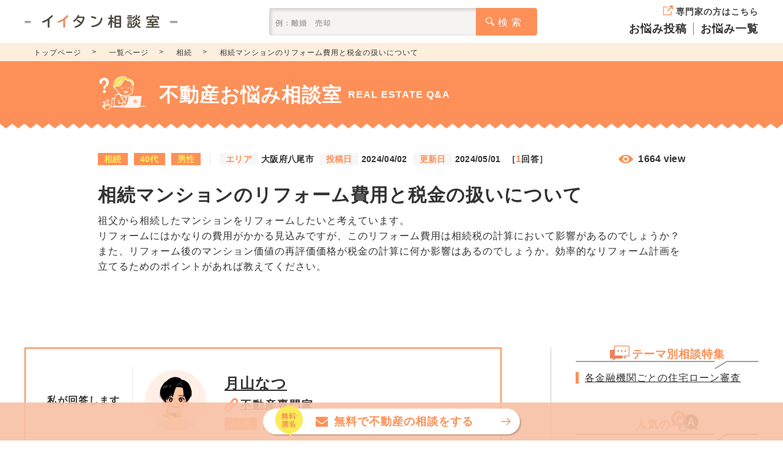

--- FILE ---
content_type: text/html; charset=UTF-8
request_url: https://t23m-navi.jp/iitan/784
body_size: 19618
content:
<style>
  footer.footer-simple .copyright {
    height: 100px;

    &::after {
      height: 100px;
    }
  }

  @media screen and (max-width: 760px) {
    .btn-a-wrap {
      #pageTop {
        bottom: 62px;
      }
    }
  }
</style>


<script>
  document.addEventListener('DOMContentLoaded', function() {
    const modal = document.getElementById('expert_form_modal');
    const overlay = document.getElementById('black_under');
    const closeBtn = document.getElementById('modal_close_first');
    const target = document.getElementById('expert_form_target_name');
    const inputId = document.getElementById('expert_form_agent_id');
    const inputName = document.getElementById('expert_form_agent_name');

    function openModal() {
      modal.classList.add('is-open');
      document.body.style.overflow = 'hidden';
    }

    function closeModal() {
      modal.classList.remove('is-open');
      document.body.style.overflow = '';
    }

    document.addEventListener('click', function(e) {
      const btn = e.target.closest('.js-open-expert-form');
      if (!btn) return;

      const {
        agentId = '', agentName = '相談相手'
      } = btn.dataset;
      if (target) target.textContent = agentName + 'さんに相談する';
      if (inputId) inputId.value = agentId;
      if (inputName) inputName.value = agentName;

      openModal();
    });

    overlay && overlay.addEventListener('click', closeModal);
    closeBtn && closeBtn.addEventListener('click', closeModal);
    document.addEventListener('keydown', function(e) {
      if (e.key === 'Escape') closeModal();
    });
  });


  // 相談ボタンパラメータ
  // function addParam() {
  //     const url = new URL(window.location.href);
  //     url.search = 'iitan';
  //     // ページ遷移せずに更新
  //     window.history.replaceState({}, '', url.toString());
  // }

</script>

<!DOCTYPE html>
<html lang="ja">

<head>
    <meta charset="UTF-8">
    <meta name="viewport" content="width=device-width, initial-scale=1">
    <title>相続マンションのリフォーム費用と税金の扱いについて</title>
    <meta name="keywords" content="不動産,担当者,エージェント,専門家,売却,購入,相談,Q&A,掲示板">
    <meta name="description" content="祖父から相続したマンションをリフォームしたいと考えています。
リフォームにはかなりの費用がかかる見込みですが、このリフォーム費用は相続税の計算において影響があるのでしょうか？
また、リフォーム後のマンション価値の再評価価格が税金の計算に">
    <link href="https://t23m-navi.jp/build/assets/favicon_iitan.ico?v=1768527273" rel="icon" />
    <script src="https://cdnjs.cloudflare.com/ajax/libs/lodash.js/4.17.11/lodash.js"></script>
    <link rel="preload" as="style" href="https://t23m-navi.jp/build/assets/common_items.css" /><link rel="stylesheet" href="https://t23m-navi.jp/build/assets/common_items.css?v=1768527273" />    <link rel="preload" as="style" href="https://t23m-navi.jp/build/assets/iitans.css" /><link rel="stylesheet" href="https://t23m-navi.jp/build/assets/iitans.css?v=1768527273" />    <link rel="preload" as="style" href="https://t23m-navi.jp/build/assets/swiper.css" /><link rel="preload" as="style" href="https://t23m-navi.jp/build/assets/navigation.css" /><link rel="preload" as="style" href="https://t23m-navi.jp/build/assets/scrollbar.css" /><link rel="modulepreload" href="https://t23m-navi.jp/build/assets/iitans2.js" /><link rel="modulepreload" href="https://t23m-navi.jp/build/assets/core.js" /><link rel="modulepreload" href="https://t23m-navi.jp/build/assets/navigation.js" /><link rel="modulepreload" href="https://t23m-navi.jp/build/assets/pagination.js" /><link rel="modulepreload" href="https://t23m-navi.jp/build/assets/autoplay.js" /><link rel="modulepreload" href="https://t23m-navi.jp/build/assets/jquery.js" /><link rel="modulepreload" href="https://t23m-navi.jp/build/assets/smooth-scroll.polyfills.min.js" /><link rel="modulepreload" href="https://t23m-navi.jp/build/assets/_commonjsHelpers.js" /><link rel="stylesheet" href="https://t23m-navi.jp/build/assets/swiper.css?v=1768527273" /><link rel="stylesheet" href="https://t23m-navi.jp/build/assets/navigation.css?v=1768527273" /><link rel="stylesheet" href="https://t23m-navi.jp/build/assets/scrollbar.css?v=1768527273" /><script type="module" src="https://t23m-navi.jp/build/assets/iitans2.js?v=1768527273"></script>          <link href="https://t23m-navi.jp/iitan/784" rel="canonical">
      <script type="application/ld+json">
    {"@context":"https:\/\/schema.org","@type":"QAPage","mainEntity":{"@type":"Question","name":"\u76f8\u7d9a\u30de\u30f3\u30b7\u30e7\u30f3\u306e\u30ea\u30d5\u30a9\u30fc\u30e0\u8cbb\u7528\u3068\u7a0e\u91d1\u306e\u6271\u3044\u306b\u3064\u3044\u3066","text":"\u7956\u7236\u304b\u3089\u76f8\u7d9a\u3057\u305f\u30de\u30f3\u30b7\u30e7\u30f3\u3092\u30ea\u30d5\u30a9\u30fc\u30e0\u3057\u305f\u3044\u3068\u8003\u3048\u3066\u3044\u307e\u3059\u3002\r\n\u30ea\u30d5\u30a9\u30fc\u30e0\u306b\u306f\u304b\u306a\u308a\u306e\u8cbb\u7528\u304c\u304b\u304b\u308b\u898b\u8fbc\u307f\u3067\u3059\u304c\u3001\u3053\u306e\u30ea\u30d5\u30a9\u30fc\u30e0\u8cbb\u7528\u306f\u76f8\u7d9a\u7a0e\u306e\u8a08\u7b97\u306b\u304a\u3044\u3066\u5f71\u97ff\u304c\u3042\u308b\u306e\u3067\u3057\u3087\u3046\u304b\uff1f\r\n\u307e\u305f\u3001\u30ea\u30d5\u30a9\u30fc\u30e0\u5f8c\u306e\u30de\u30f3\u30b7\u30e7\u30f3\u4fa1\u5024\u306e\u518d\u8a55\u4fa1\u4fa1\u683c\u304c\u7a0e\u91d1\u306e\u8a08\u7b97\u306b\u4f55\u304b\u5f71\u97ff\u306f\u3042\u308b\u306e\u3067\u3057\u3087\u3046\u304b\u3002\u52b9\u7387\u7684\u306a\u30ea\u30d5\u30a9\u30fc\u30e0\u8a08\u753b\u3092\u7acb\u3066\u308b\u305f\u3081\u306e\u30dd\u30a4\u30f3\u30c8\u304c\u3042\u308c\u3070\u6559\u3048\u3066\u304f\u3060\u3055\u3044\u3002","answerCount":1,"upvoteCount":0,"dateCreated":"2024-04-02T00:00:00+09:00","author":{"@type":"Person","name":"40\u4ee3 \u7537\u6027(\u5927\u962a\u5e9c\u516b\u5c3e\u5e02)"},"acceptedAnswer":{"@type":"Answer","text":"\u76f8\u7d9a\u3057\u305f\u30de\u30f3\u30b7\u30e7\u30f3\u3092\u30ea\u30d5\u30a9\u30fc\u30e0\u3059\u308b\u5834\u5408\u306b\u3064\u3044\u3066\u304a\u7b54\u3048\u3057\u307e\u3059\u306d\u3002\r\n\r\n\u30ea\u30d5\u30a9\u30fc\u30e0\u8cbb\u7528\u3068\u76f8\u7d9a\u7a0e\u306e\u95a2\u4fc2\r\n\u30ea\u30d5\u30a9\u30fc\u30e0\u8cbb\u7528\u306f\u76f8\u7d9a\u7a0e\u306e\u8a08\u7b97\u306b\u5f71\u97ff\u3057\u307e\u3059\u3002\u76f8\u7d9a\u7a0e\u306f\u76f8\u7d9a\u8ca1\u7523\u306e\u4fa1\u5024\u306b\u57fa\u3065\u3044\u3066\u8ab2\u7a0e\u3055\u308c\u308b\u305f\u3081\u3001\u30de\u30f3\u30b7\u30e7\u30f3\u306e\u30ea\u30d5\u30a9\u30fc\u30e0\u306b\u3088\u3063\u3066\u305d\u306e\u4fa1\u5024\u304c\u5909\u52d5\u3059\u308b\u5834\u5408\u3001\u76f8\u7d9a\u7a0e\u306e\u652f\u6255\u984d\u3082\u5909\u52d5\u3057\u307e\u3059\u3002\r\n\u30ea\u30d5\u30a9\u30fc\u30e0\u8cbb\u7528\u304c\u76f8\u7d9a\u8ca1\u7523\u306e\u4fa1\u5024\u3092\u5897\u52a0\u3055\u305b\u308b\u5834\u5408\u3001\u76f8\u7d9a\u7a0e\u306e\u8ca0\u62c5\u304c\u5897\u52a0\u3057\u307e\u3059\u3002\u4e00\u65b9\u3067\u3001\u30ea\u30d5\u30a9\u30fc\u30e0\u306b\u3088\u3063\u3066\u30de\u30f3\u30b7\u30e7\u30f3\u306e\u4fa1\u5024\u304c\u6e1b\u5c11\u3059\u308b\u5834\u5408\u3001\u76f8\u7d9a\u7a0e\u306e\u652f\u6255\u984d\u304c\u6e1b\u5c11\u3059\u308b\u53ef\u80fd\u6027\u3082\u3042\u308a\u307e\u3059\u3002\r\n\r\n\u30ea\u30d5\u30a9\u30fc\u30e0\u5f8c\u306e\u30de\u30f3\u30b7\u30e7\u30f3\u4fa1\u5024\u306e\u518d\u8a55\u4fa1\u3068\u7a0e\u91d1\u306e\u5f71\u97ff\r\n\u30ea\u30d5\u30a9\u30fc\u30e0\u5f8c\u306e\u30de\u30f3\u30b7\u30e7\u30f3\u4fa1\u5024\u306e\u518d\u8a55\u4fa1\u306f\u3001\u76f8\u7d9a\u7a0e\u306e\u8a08\u7b97\u306b\u5f71\u97ff\u3057\u307e\u3059\u3002\u30ea\u30d5\u30a9\u30fc\u30e0\u306b\u3088\u3063\u3066\u30de\u30f3\u30b7\u30e7\u30f3\u306e\u4fa1\u5024\u304c\u5909\u52d5\u3059\u308b\u305f\u3081\u3001\u518d\u8a55\u4fa1\u5f8c\u306e\u4fa1\u5024\u304c\u76f8\u7d9a\u7a0e\u306e\u8a08\u7b97\u306b\u53cd\u6620\u3055\u308c\u307e\u3059\u3002\r\n\u30de\u30f3\u30b7\u30e7\u30f3\u4fa1\u5024\u306e\u518d\u8a55\u4fa1\u5f8c\u3001\u76f8\u7d9a\u7a0e\u306e\u8ab2\u7a0e\u5bfe\u8c61\u3068\u306a\u308b\u8ca1\u7523\u7dcf\u984d\u304c\u5909\u52d5\u3057\u307e\u3059\u3002\u305d\u306e\u305f\u3081\u3001\u76f8\u7d9a\u7a0e\u306e\u652f\u6255\u984d\u3082\u5909\u52d5\u3059\u308b\u53ef\u80fd\u6027\u304c\u3042\u308a\u307e\u3059\u3002\r\n\r\n\u52b9\u7387\u7684\u306a\u30ea\u30d5\u30a9\u30fc\u30e0\u8a08\u753b\u306e\u30dd\u30a4\u30f3\u30c8\r\n\u30ea\u30d5\u30a9\u30fc\u30e0\u306e\u5fc5\u8981\u6027\u3092\u691c\u8a0e: \r\n\u30de\u30f3\u30b7\u30e7\u30f3\u306e\u72b6\u614b\u3084\u7528\u9014\u306b\u5fdc\u3058\u3066\u3001\u5fc5\u8981\u306a\u30ea\u30d5\u30a9\u30fc\u30e0\u3092\u691c\u8a0e\u3057\u307e\u3059\u3002\u5c45\u4f4f\u6027\u3084\u5b89\u5168\u6027\u306e\u5411\u4e0a\u304c\u91cd\u8981\u3067\u3059\u3002\r\n\u4e88\u7b97\u306e\u8a2d\u5b9a:\r\n\u30ea\u30d5\u30a9\u30fc\u30e0\u306b\u304b\u3051\u3089\u308c\u308b\u4e88\u7b97\u3092\u660e\u78ba\u306b\u3057\u3001\u8cbb\u7528\u5bfe\u52b9\u679c\u306e\u9ad8\u3044\u5de5\u4e8b\u3092\u9078\u629e\u3057\u307e\u3059\u3002\r\n\u30d7\u30ed\u306e\u30a2\u30c9\u30d0\u30a4\u30b9\u3092\u53d7\u3051\u308b: \r\n\u4e0d\u52d5\u7523\u696d\u8005\u3084\u5efa\u7bc9\u58eb\u306a\u3069\u306e\u5c02\u9580\u5bb6\u306e\u30a2\u30c9\u30d0\u30a4\u30b9\u3092\u53d7\u3051\u308b\u3053\u3068\u3067\u3001\u9069\u5207\u306a\u30ea\u30d5\u30a9\u30fc\u30e0\u8a08\u753b\u3092\u7acb\u3066\u308b\u3053\u3068\u304c\u3067\u304d\u307e\u3059\u3002\u5f7c\u3089\u306f\u30de\u30fc\u30b1\u30c3\u30c8\u52d5\u5411\u3084\u30ea\u30d5\u30a9\u30fc\u30e0\u306e\u52b9\u679c\u306b\u3064\u3044\u3066\u306e\u77e5\u8b58\u3092\u6301\u3063\u3066\u3044\u307e\u3059\u3002\r\n\u5c06\u6765\u306e\u4fa1\u5024\u5411\u4e0a\u3092\u8003\u616e: \r\n\u30ea\u30d5\u30a9\u30fc\u30e0\u306b\u3088\u308a\u5c06\u6765\u7684\u306a\u30de\u30f3\u30b7\u30e7\u30f3\u306e\u4fa1\u5024\u5411\u4e0a\u304c\u898b\u8fbc\u307e\u308c\u308b\u5834\u5408\u3001\u305d\u306e\u70b9\u3092\u8003\u616e\u3057\u3066\u30ea\u30d5\u30a9\u30fc\u30e0\u8a08\u753b\u3092\u7acb\u3066\u307e\u3059\u3002\r\n\r\n\u3053\u308c\u3089\u306e\u30dd\u30a4\u30f3\u30c8\u3092\u8003\u616e\u3057\u3064\u3064\u3001\u76f8\u7d9a\u3057\u305f\u30de\u30f3\u30b7\u30e7\u30f3\u306e\u30ea\u30d5\u30a9\u30fc\u30e0\u8a08\u753b\u3092\u7acb\u3066\u308b\u3053\u3068\u3067\u3001\u52b9\u7387\u7684\u306a\u30ea\u30d5\u30a9\u30fc\u30e0\u304c\u5b9f\u73fe\u3067\u304d\u307e\u3059\u3002\u4e0d\u660e\u70b9\u3084\u7591\u554f\u70b9\u304c\u3042\u308c\u3070\u3001\u5c02\u9580\u5bb6\u306b\u76f8\u8ac7\u3059\u308b\u3053\u3068\u3092\u304a\u52e7\u3081\u3057\u307e\u3059\u3002","dateCreated":"2024-05-01T00:00:00+09:00","upvoteCount":1,"url":"https:\/\/t23m-navi.jp\/iitan\/784#answer186","author":{"@type":"Person","name":"\u6708\u5c71\u306a\u3064(\u4e0d\u52d5\u7523\u5c02\u9580\u5bb6)","url":"https:\/\/t23m-navi.jp\/iitan\/profile\/186"}}}}
</script>
  
            <script type="application/ld+json">
            {"@context":"https:\/\/schema.org","@type":"BreadcrumbList","itemListElement":[{"@type":"ListItem","position":1,"name":"\u30a4\u30a4\u30bf\u30f3\u76f8\u8ac7\u5ba4","item":"https:\/\/t23m-navi.jp\/iitan"},{"@type":"ListItem","position":2,"name":"\u4e00\u89a7\u30da\u30fc\u30b8","item":"https:\/\/t23m-navi.jp\/iitan\/list"},{"@type":"ListItem","position":3,"name":"\u76f8\u7d9a","item":"https:\/\/t23m-navi.jp\/iitan\/list?category=4"}]}
        </script>
    
</head>

<body>
    <main>
        <div class=" search ">
            <!-- PC -->
<header class="header pc">
    <div class="header-inner flex-b">
        <a class="iitan-logo" href="https://t23m-navi.jp/iitan">
            <img src="https://t23m-navi.jp/build/assets/sp_logo.webp?v=1768527273" alt="イイタン相談室ロゴ" width="250" height="48">
        </a>
        <div class="search-input-wrap pc">
            <form action="https://t23m-navi.jp/iitan/search" method="GET">
                <input class="search-input" type="text" name="p" placeholder="例：離婚　売却" value="">
                <button class="search-submit white-c bg-image-b">検 索</button>
            </form>
        </div>
        <div class="menu-wrap pc">
            <a href="https://t23m-navi.jp/iitan/expert" class="top-link font-b bg-image-b">専門家の方はこちら</a>
            <div class="under-wrap">
                <a href="https://t23m-navi.jp/iitan/consultation_form" class="menu-link font-b">お悩み投稿</a>
                <a href="https://t23m-navi.jp/iitan/list" class="menu-link font-b">お悩み一覧</a>
            </div>
        </div>
    </div>
</header>

<!-- SP -->
<header class="header sp">
    <div class="header-inner flex-b">
        <button type="buttun" id="fv_search"><img src="https://t23m-navi.jp/build/assets/iitan_loupe.webp?v=1768527273" alt="検索ボタン" width="" height=""></button>
        <a class="iitan-logo" href="https://t23m-navi.jp/iitan">
            <img src="https://t23m-navi.jp/build/assets/sp_logo.webp?v=1768527273" alt="イイタン相談室ロゴ" width="" height="">
        </a>
        <div class="menu-wrap sp">
            <div class="hamburger">
                <span></span>
                <span></span>
                <span></span>
            </div>
            <nav class="globalMenuSp">
                <p class="menu text-c font-b">MENU</p>
                <div class="post-btn-wrap text-c">
                    <a href="https://t23m-navi.jp/iitan/consultation_form" class="post-btn bg-image-a bg-image-b"><span class="btn-inner bg-image-b">お悩みを投稿する</span></a>
                </div>
                <dl>
                    <dt class="text-c">Q&Aを探す</dt>
                    <dd><a href="https://t23m-navi.jp/iitan/list" class="menu-link font-b">お悩み一覧</a></dd>
                    <dd><a href="https://t23m-navi.jp/iitan/list?category=2" class="menu-link font-b">売却</a></dd>
                    <dd><a href="https://t23m-navi.jp/iitan/list?category=1" class="menu-link font-b">購入</a></dd>
                    <dd><a href="https://t23m-navi.jp/iitan/list?category=5" class="menu-link font-b">離婚</a></dd>
                    <dd><a href="https://t23m-navi.jp/iitan/list?category=4" class="menu-link font-b">相続</a></dd>
                    <dd><a href="https://t23m-navi.jp/iitan/list?category=6" class="menu-link font-b">投資</a></dd>
                    <dd><a href="https://t23m-navi.jp/iitan/list?category=7" class="menu-link font-b">住宅ローン</a></dd>
                    <dt class="text-c">専門家を探す</dt>
                    <dd><a href="https://t23m-navi.jp/iitan/expert_ranking" class="menu-link font-b">専門家一覧</a></dd>
                    <dt class="text-c">その他</dt>
                    <!-- <dd><a href="https://t23m-navi.jp/questionnaire_form/iitan" class="menu-link font-b">リアル相談窓口</a></dd> -->
                    <dd><a href="https://t23m-navi.jp/magazine/" class="menu-link font-b">不動産お役立ちメディア</a></dd>
                    <dd><a href="https://t23m-navi.jp/iitan/expert" class="menu-link font-b">専門家の方はこちら</a></dd>
                </dl>
            </nav>
        </div>
    </div>
    <div class="modal-background" id="modal_search">
        <div class="search-input-wrap">
        <form action="https://t23m-navi.jp/iitan/search" method="GET">
            <input class="search-input" type="text" name="p" placeholder="例：離婚　売却" value="">
            <button class="search-submit white-c bg-image-b">検 索</button>
        </form>
        <button typep="button" class="close-btn" id="close_btn">閉じる<span>×</span></button>
    </div>
    </div>
</header>        </div>

        <div class="breadcrumb-wrap">
    <ul class="breadcrumb-list flex">
        <li>
            <a href="https://t23m-navi.jp/iitan" class="bg-image-a next">トップページ</a>
        </li>
                <li>
            <a  href="https://t23m-navi.jp/iitan/list" class="bg-image-a next" >一覧ページ</a>
        </li>
                <li>
            <a  href="https://t23m-navi.jp/iitan/list?category=4" class="bg-image-a next" >相続</a>
        </li>
                <li>
            <a >相続マンションのリフォーム費用と税金の扱いについて</a>
        </li>
            </ul>
</div>

                    <div class="header-under bg-image-b">
                <h1 class="header-under-inner inner-width flex item-c">
                    <p class="main-title bg-image-b white-c">不動産お悩み相談室</p>
                    <p class="sub-title font-b white-c">REAL ESTATE Q&A</p>
                </h1>
            </div>
        
          <link rel="modulepreload" href="https://t23m-navi.jp/build/assets/iitan_assigned_consultation_form.js" /><script type="module" src="https://t23m-navi.jp/build/assets/iitan_assigned_consultation_form.js?v=1768527273"></script>  <link rel="modulepreload" href="https://t23m-navi.jp/build/assets/consultation_form.js" /><script type="module" src="https://t23m-navi.jp/build/assets/consultation_form.js?v=1768527273"></script>

<div class="fv-btn-wrap sp-only detail movie-ver">
  <div class="search-input-wrap sp">
    <form action="https://t23m-navi.jp/iitan/search" method="GET">
      <input class="search-input" name="p" type="text" value="" placeholder="例：離婚　売却">
      <button class="search-submit white-c bg-image-b">検 索</button>
    </form>
  </div>
</div>

<!-- 動画SP -->

<section class="news-detail-wrap detail">
  <div class="news-item inner-width active  no-movie-ver ">
    <div class="item-link detail">
      <div class="news-spec-wrap flex-b item-c">
        <ul class="news-spec item-c flex">
          <li class="category-label">
            <span>相続</span>
          </li>
                      <li class="personal-label">
              <span>40代</span>
            </li>
                                <li class="personal-label">
              <span>男性</span>
            </li>
                    <li class="area-wrap detail">
            <dl class="flex">
              <dt>エリア</dt>
              <dd>大阪府八尾市</dd>
            </dl>
          </li>
          <li class="day-wrap detail">
            <dl class="flex">
              <dt>投稿日</dt>
              <dd>2024/04/02</dd>
            </dl>
          </li>
          <li class="day-wrap detail">
            <dl class="flex">
              <dt>更新日</dt>
              <dd>2024/05/01</dd>
            </dl>
          </li>
          <li class="answer-number-wrap detail">
            <span class="answer-number font-b">［<span class="number">1</span>回答］</span>
          </li>
        </ul>
        <p class="news-spec-view"><span class="bg-image-b">1664&nbsp;view</span></p>
      </div>
      <div class="movie-part flex-b">
        <div class="text-block detail">
          <h1 class="title">相続マンションのリフォーム費用と税金の扱いについて</h1>
          <p class="short-copy">祖父から相続したマンションをリフォームしたいと考えています。<br />
リフォームにはかなりの費用がかかる見込みですが、このリフォーム費用は相続税の計算において影響があるのでしょうか？<br />
また、リフォーム後のマンション価値の再評価価格が税金の計算に何か影響はあるのでしょうか。効率的なリフォーム計画を立てるためのポイントがあれば教えてください。</p>
        </div>
                  
                
      </div>
    </div>
  </div>
</section>


<section class="wide-width flex-b sticky-content">
  <div class="main-block">
    <section class="answer-content-wrap">
      <ul class="answer-list-wrap inner-width">
        <!-- loop -->
                  <li class="answer-list-item"  id="answer186" >
            <div class="answer-header item-c flex">
              <p class="answer-text font-b">私が回答します</p>
              <p class="answer-image">
                                  <a  href="https://t23m-navi.jp/iitan/profile/186" >
                    <img class="" src="https://mrs-mansionnavi-production.s3.ap-northeast-1.amazonaws.com/uploads/iitan/image/186/67b2f09e8c366_profile.png" alt="" width="0" height="0">
                  </a>
                              </p>
              <div class="answer-spec-wrap">
                <h2 class="answer-name">
                                                            <a  href="https://t23m-navi.jp/iitan/profile/186" >
                        <span>月山なつ</span>
                      </a>
                                                      </h2>
                                                      <h3>
                      <a class="font-b bg-image-a  answer-company "  href="https://t23m-navi.jp/magazine/author/tsukiyama/"  target="_blank">
                        不動産専門家
                      </a>
                    </h3>
                                                                    <ul class="personal-spec-wrap item-c flex">
                                                                                      <li class="personal-label">
                          <span>40代</span>
                        </li>
                                                                                    <li class="personal-label">
                        <span>大阪府</span>
                      </li>
                                                              <li class="personal-label">
                        <span>女性</span>
                      </li>
                                        <li class="personal-label poster_type">
                      <span>専門家</span>
                    </li>
                  </ul>
                              </div>
                            <dl class="day-wrap flex">
                <dt>投稿日</dt>
                <dd>2024/05/01</dd>
              </dl>
            </div>
            <div class="accordion-answer-comment">
              <!-- ボタン -->
              <span class="accordion-btn js-accordion-btn"></span>
              <div class="accordion-text js-accordion-text">
                <p class="answer-comment">相続したマンションをリフォームする場合についてお答えしますね。<br />
<br />
リフォーム費用と相続税の関係<br />
リフォーム費用は相続税の計算に影響します。相続税は相続財産の価値に基づいて課税されるため、マンションのリフォームによってその価値が変動する場合、相続税の支払額も変動します。<br />
リフォーム費用が相続財産の価値を増加させる場合、相続税の負担が増加します。一方で、リフォームによってマンションの価値が減少する場合、相続税の支払額が減少する可能性もあります。<br />
<br />
リフォーム後のマンション価値の再評価と税金の影響<br />
リフォーム後のマンション価値の再評価は、相続税の計算に影響します。リフォームによってマンションの価値が変動するため、再評価後の価値が相続税の計算に反映されます。<br />
マンション価値の再評価後、相続税の課税対象となる財産総額が変動します。そのため、相続税の支払額も変動する可能性があります。<br />
<br />
効率的なリフォーム計画のポイント<br />
リフォームの必要性を検討: <br />
マンションの状態や用途に応じて、必要なリフォームを検討します。居住性や安全性の向上が重要です。<br />
予算の設定:<br />
リフォームにかけられる予算を明確にし、費用対効果の高い工事を選択します。<br />
プロのアドバイスを受ける: <br />
不動産業者や建築士などの専門家のアドバイスを受けることで、適切なリフォーム計画を立てることができます。彼らはマーケット動向やリフォームの効果についての知識を持っています。<br />
将来の価値向上を考慮: <br />
リフォームにより将来的なマンションの価値向上が見込まれる場合、その点を考慮してリフォーム計画を立てます。<br />
<br />
これらのポイントを考慮しつつ、相続したマンションのリフォーム計画を立てることで、効率的なリフォームが実現できます。不明点や疑問点があれば、専門家に相談することをお勧めします。</p>
                <div class="count-btn-wrap">
                  <button class="count-btn" id="like-count-up" data-id=686>
                    <span class="bg-image-b">+1</span>
                  </button>
                </div>
              </div>
            </div>
                      </li>
                <!-- //loop -->
      </ul>
    </section>

          <div class="interval-cta-wrap inner-width">
        <div class="post-btn-wrap text-c">
          <a class="post-btn bg-image-a bg-image-b" href="https://t23m-navi.jp/iitan/784/questionnaire_form"><span class="btn-inner bg-image-b">この質問に回答する</span></a>
        </div>
      </div>
    
    

          <section class="news-index-content inner-width">
        <div class="inner-color">
          <div class="content-header flex-b item-c">
            <h2 class="counter-wrap font-b detail bg-image-b">以下の記事もよく読まれています</h2>
          </div>
          <ul class="news-index-wrap">

                          <li class="news-item">
                <a class="item-link flex-b detail-list" data-gtm-event-click="click__post__cta" data-gtm-param-cta-type="よく読まれている" data-gtm-param-cta-position="post-recommend" href="https://t23m-navi.jp/iitan/1564">
                  <div class="icon-wrap text-c">
                    <p class="icon-image">
                      <img class="" src="https://t23m-navi.jp/build/assets/icon_woman.webp?v=1768527273" width="0" height="0">
                      
                    </p>
                    <p class="age">
                                              <span>30代</span>
                                            <span>女性</span>
                    </p>
                  </div>
                  <div class="right-wrap">
                    <div class="news-spec-wrap flex-b item-c">
                      <ul class="news-spec item-c flex">
                        <li class="category-label"><span>相続</span></li>
                                                  <li class="area-wrap detail">
                            <dl class="flex">
                              <dt>エリア</dt>
                              <dd>東京都町田市</dd>
                            </dl>
                          </li>
                                                <li class="day-wrap detail">
                          <dl class="flex">
                            <dt>投稿日</dt>
                            <dd>2025/01/09</dd>
                          </dl>
                        </li>
                        <li class="answer-number-wrap detail under">
                          <span class="answer-number font-b">［<span class="number">3</span>回答］</span>
                        </li>
                      </ul>
                      <p class="news-spec-view detail sp-only"><span class="bg-image-b">1099&nbsp;view</span></p>
                    </div>
                    <div class="text-block">
                      <h3 class="title">音信不通だった父に想定外の負の遺産。</h3>
                      <p class="short-copy">
                        私が幼いころに両親が離婚し、母と暮らしていました。
父とはもう20年以上連絡をとっておらず、生存すら知らなかったのですが、母から半年前に父が亡くなったことを知らされました。しかも、離婚後別の家庭を作り（子供は小学生1人）、その後また離婚しており、その子供と私が法定相続人になるとのことでした。
父は預金が200万円、住宅ローンの返済中でまだ1,500万程が残っているそうです。
相続放棄するつもりでいたのですが、3か月の猶予期間を過ぎています。
私が父の死を知った証拠をどう提示すれば良いのでしょうか。
                      </p>
                    </div>
                  </div>
                  <p class="news-spec-view detail pc-only"><span class="bg-image-b">1099&nbsp;view</span></p>
                </a>
              </li>
                          <li class="news-item">
                <a class="item-link flex-b detail-list" data-gtm-event-click="click__post__cta" data-gtm-param-cta-type="よく読まれている" data-gtm-param-cta-position="post-recommend" href="https://t23m-navi.jp/iitan/1116">
                  <div class="icon-wrap text-c">
                    <p class="icon-image">
                      <img class="" src="https://t23m-navi.jp/build/assets/icon_woman.webp?v=1768527273" width="0" height="0">
                      
                    </p>
                    <p class="age">
                                              <span>40代</span>
                                            <span>女性</span>
                    </p>
                  </div>
                  <div class="right-wrap">
                    <div class="news-spec-wrap flex-b item-c">
                      <ul class="news-spec item-c flex">
                        <li class="category-label"><span>相続</span></li>
                                                  <li class="area-wrap detail">
                            <dl class="flex">
                              <dt>エリア</dt>
                              <dd>秋田県秋田市</dd>
                            </dl>
                          </li>
                                                <li class="day-wrap detail">
                          <dl class="flex">
                            <dt>投稿日</dt>
                            <dd>2024/08/25</dd>
                          </dl>
                        </li>
                        <li class="answer-number-wrap detail under">
                          <span class="answer-number font-b">［<span class="number">1</span>回答］</span>
                        </li>
                      </ul>
                      <p class="news-spec-view detail sp-only"><span class="bg-image-b">979&nbsp;view</span></p>
                    </div>
                    <div class="text-block">
                      <h3 class="title">相続人が認知症の場合、どうしたら遺産分割協議ができますか？</h3>
                      <p class="short-copy">
                        先日家族で私の実家に帰省をした際、相続の話になりました。
私の祖母(98歳)はまだ存命なのですが、万が一のことがあった際にどうしようか、という母からの相談でした。

不動産を含む相続があるのですが、相続人に一人認知症の叔父がいます。自分の名前はかけますが、話し合いなどはできないと思います。

具体的に相続の手続きが必要になった際、どんな手順が必要になりますか？
また今から何か対策しておいた方が良いことはありますか？
よろしくお願いします。
                      </p>
                    </div>
                  </div>
                  <p class="news-spec-view detail pc-only"><span class="bg-image-b">979&nbsp;view</span></p>
                </a>
              </li>
                          <li class="news-item">
                <a class="item-link flex-b detail-list" data-gtm-event-click="click__post__cta" data-gtm-param-cta-type="よく読まれている" data-gtm-param-cta-position="post-recommend" href="https://t23m-navi.jp/iitan/2857">
                  <div class="icon-wrap text-c">
                    <p class="icon-image">
                      <img class="" src="https://t23m-navi.jp/build/assets/icon_man.webp?v=1768527273" width="0" height="0">
                      
                    </p>
                    <p class="age">
                                              <span>50代</span>
                                            <span>男性</span>
                    </p>
                  </div>
                  <div class="right-wrap">
                    <div class="news-spec-wrap flex-b item-c">
                      <ul class="news-spec item-c flex">
                        <li class="category-label"><span>相続</span></li>
                                                  <li class="area-wrap detail">
                            <dl class="flex">
                              <dt>エリア</dt>
                              <dd>兵庫県明石市</dd>
                            </dl>
                          </li>
                                                <li class="day-wrap detail">
                          <dl class="flex">
                            <dt>投稿日</dt>
                            <dd>2025/12/19</dd>
                          </dl>
                        </li>
                        <li class="answer-number-wrap detail under">
                          <span class="answer-number font-b">［<span class="number">1</span>回答］</span>
                        </li>
                      </ul>
                      <p class="news-spec-view detail sp-only"><span class="bg-image-b">135&nbsp;view</span></p>
                    </div>
                    <div class="text-block">
                      <h3 class="title">相続した家に住む予定がなく、持て余しています</h3>
                      <p class="short-copy">
                        親から戸建てを相続しました。
私はすでに持ち家があり、この家に住む予定はありません。
賃貸に出すほど状態も良くなく、売却するにも手間がかかりそうです。
放置すると税金や管理の負担だけ増えると聞き、焦っています。
こういう使わない家は、皆さんどうしているのでしょうか。
                      </p>
                    </div>
                  </div>
                  <p class="news-spec-view detail pc-only"><span class="bg-image-b">135&nbsp;view</span></p>
                </a>
              </li>
                          <li class="news-item">
                <a class="item-link flex-b detail-list" data-gtm-event-click="click__post__cta" data-gtm-param-cta-type="よく読まれている" data-gtm-param-cta-position="post-recommend" href="https://t23m-navi.jp/iitan/1603">
                  <div class="icon-wrap text-c">
                    <p class="icon-image">
                      <img class="" src="https://t23m-navi.jp/build/assets/icon_woman.webp?v=1768527273" width="0" height="0">
                      
                    </p>
                    <p class="age">
                                              <span>40代</span>
                                            <span>女性</span>
                    </p>
                  </div>
                  <div class="right-wrap">
                    <div class="news-spec-wrap flex-b item-c">
                      <ul class="news-spec item-c flex">
                        <li class="category-label"><span>相続</span></li>
                                                  <li class="area-wrap detail">
                            <dl class="flex">
                              <dt>エリア</dt>
                              <dd>神奈川県横浜市金沢区</dd>
                            </dl>
                          </li>
                                                <li class="day-wrap detail">
                          <dl class="flex">
                            <dt>投稿日</dt>
                            <dd>2025/01/22</dd>
                          </dl>
                        </li>
                        <li class="answer-number-wrap detail under">
                          <span class="answer-number font-b">［<span class="number">2</span>回答］</span>
                        </li>
                      </ul>
                      <p class="news-spec-view detail sp-only"><span class="bg-image-b">708&nbsp;view</span></p>
                    </div>
                    <div class="text-block">
                      <h3 class="title">夫の死後、隠し子が発覚した場合の相続</h3>
                      <p class="short-copy">
                        夫の死後、戸籍を取得する際に隠し子がいたことが発覚しました
ただ相続財産は現在居住中のマンション（相場3,000万円）と少しの貯金だけなので、相続税のかからない金額なのですが、隠し子に通知することなく相続手続きを進めることは可能なのでしょうか。
正直知らせずに手続きを進めてしまうことは可能かと思うのですが、実際どうなのでしょうか。
また仮に手続きができたあとに、隠し子が相続について知った場合、こちらにペナルティが発生するのでしょうか
                      </p>
                    </div>
                  </div>
                  <p class="news-spec-view detail pc-only"><span class="bg-image-b">708&nbsp;view</span></p>
                </a>
              </li>
                          <li class="news-item">
                <a class="item-link flex-b detail-list" data-gtm-event-click="click__post__cta" data-gtm-param-cta-type="よく読まれている" data-gtm-param-cta-position="post-recommend" href="https://t23m-navi.jp/iitan/2956">
                  <div class="icon-wrap text-c">
                    <p class="icon-image">
                      <img class="" src="https://t23m-navi.jp/build/assets/icon_woman.webp?v=1768527273" width="0" height="0">
                      
                    </p>
                    <p class="age">
                                              <span>60代</span>
                                            <span>女性</span>
                    </p>
                  </div>
                  <div class="right-wrap">
                    <div class="news-spec-wrap flex-b item-c">
                      <ul class="news-spec item-c flex">
                        <li class="category-label"><span>相続</span></li>
                                                  <li class="area-wrap detail">
                            <dl class="flex">
                              <dt>エリア</dt>
                              <dd>福岡県福岡市西区</dd>
                            </dl>
                          </li>
                                                <li class="day-wrap detail">
                          <dl class="flex">
                            <dt>投稿日</dt>
                            <dd>2026/01/11</dd>
                          </dl>
                        </li>
                        <li class="answer-number-wrap detail under">
                          <span class="answer-number font-b">［<span class="number">1</span>回答］</span>
                        </li>
                      </ul>
                      <p class="news-spec-view detail sp-only"><span class="bg-image-b">63&nbsp;view</span></p>
                    </div>
                    <div class="text-block">
                      <h3 class="title">相続登記を放置していた家、今からでも間に合いますか？</h3>
                      <p class="short-copy">
                        夫が亡くなってから10年以上、名義変更をしていない家があります。
最近になって売却の話が出て、登記が未了だと知りました。
今からでも手続きを進められるのか、その場合ペナルティのようなものはあるのか、相続人全員の同意が必要なのか、何を準備すればいいのかが分かっていません。
長期間放置していた場合（知らなかったのですが...）のリスクも含めて教えてください。
                      </p>
                    </div>
                  </div>
                  <p class="news-spec-view detail pc-only"><span class="bg-image-b">63&nbsp;view</span></p>
                </a>
              </li>
                          <li class="news-item">
                <a class="item-link flex-b detail-list" data-gtm-event-click="click__post__cta" data-gtm-param-cta-type="よく読まれている" data-gtm-param-cta-position="post-recommend" href="https://t23m-navi.jp/iitan/1548">
                  <div class="icon-wrap text-c">
                    <p class="icon-image">
                      <img class="" src="https://t23m-navi.jp/build/assets/icon_woman.webp?v=1768527273" width="0" height="0">
                      
                    </p>
                    <p class="age">
                                              <span>60代</span>
                                            <span>女性</span>
                    </p>
                  </div>
                  <div class="right-wrap">
                    <div class="news-spec-wrap flex-b item-c">
                      <ul class="news-spec item-c flex">
                        <li class="category-label"><span>相続</span></li>
                                                  <li class="area-wrap detail">
                            <dl class="flex">
                              <dt>エリア</dt>
                              <dd>群馬県渋川市</dd>
                            </dl>
                          </li>
                                                <li class="day-wrap detail">
                          <dl class="flex">
                            <dt>投稿日</dt>
                            <dd>2025/01/05</dd>
                          </dl>
                        </li>
                        <li class="answer-number-wrap detail under">
                          <span class="answer-number font-b">［<span class="number">1</span>回答］</span>
                        </li>
                      </ul>
                      <p class="news-spec-view detail sp-only"><span class="bg-image-b">631&nbsp;view</span></p>
                    </div>
                    <div class="text-block">
                      <h3 class="title">相続した家の一部が登記されていませんでした。どうしたらいいですか。</h3>
                      <p class="short-copy">
                        未登記部分のある家を相続することになりました。
10年以上前に増築されており、固定資産税の評価証明書には増築部分が含まれていますが、登記簿には記載がありません。
相続登記を進める際、未登記部分について新たに登記を行う必要はありますか？
また、未登記部分をそのままにして相続登記を完了させることはできるのでしょうか？
                      </p>
                    </div>
                  </div>
                  <p class="news-spec-view detail pc-only"><span class="bg-image-b">631&nbsp;view</span></p>
                </a>
              </li>
                          <li class="news-item">
                <a class="item-link flex-b detail-list" data-gtm-event-click="click__post__cta" data-gtm-param-cta-type="よく読まれている" data-gtm-param-cta-position="post-recommend" href="https://t23m-navi.jp/iitan/2098">
                  <div class="icon-wrap text-c">
                    <p class="icon-image">
                      <img class="" src="https://t23m-navi.jp/build/assets/icon_man.webp?v=1768527273" width="0" height="0">
                      
                    </p>
                    <p class="age">
                                              <span>60代</span>
                                            <span>男性</span>
                    </p>
                  </div>
                  <div class="right-wrap">
                    <div class="news-spec-wrap flex-b item-c">
                      <ul class="news-spec item-c flex">
                        <li class="category-label"><span>相続</span></li>
                                                  <li class="area-wrap detail">
                            <dl class="flex">
                              <dt>エリア</dt>
                              <dd>新潟県長岡市</dd>
                            </dl>
                          </li>
                                                <li class="day-wrap detail">
                          <dl class="flex">
                            <dt>投稿日</dt>
                            <dd>2025/07/09</dd>
                          </dl>
                        </li>
                        <li class="answer-number-wrap detail under">
                          <span class="answer-number font-b">［<span class="number">1</span>回答］</span>
                        </li>
                      </ul>
                      <p class="news-spec-view detail sp-only"><span class="bg-image-b">475&nbsp;view</span></p>
                    </div>
                    <div class="text-block">
                      <h3 class="title">亡父名義の土地、境界が不明</h3>
                      <p class="short-copy">
                        父から相続した古家付き土地を売ろうとしたら、隣家との境界線が曖昧で測量が必要と言われました。
隣家とは昔からの付き合いですが、立ち会いを嫌がられています。
このままでは売却できないのでしょうか？
                      </p>
                    </div>
                  </div>
                  <p class="news-spec-view detail pc-only"><span class="bg-image-b">475&nbsp;view</span></p>
                </a>
              </li>
                          <li class="news-item">
                <a class="item-link flex-b detail-list" data-gtm-event-click="click__post__cta" data-gtm-param-cta-type="よく読まれている" data-gtm-param-cta-position="post-recommend" href="https://t23m-navi.jp/iitan/2387">
                  <div class="icon-wrap text-c">
                    <p class="icon-image">
                      <img class="" src="https://t23m-navi.jp/build/assets/icon_woman.webp?v=1768527273" width="0" height="0">
                      
                    </p>
                    <p class="age">
                                              <span>60代</span>
                                            <span>女性</span>
                    </p>
                  </div>
                  <div class="right-wrap">
                    <div class="news-spec-wrap flex-b item-c">
                      <ul class="news-spec item-c flex">
                        <li class="category-label"><span>相続</span></li>
                                                  <li class="area-wrap detail">
                            <dl class="flex">
                              <dt>エリア</dt>
                              <dd>長野県松本市</dd>
                            </dl>
                          </li>
                                                <li class="day-wrap detail">
                          <dl class="flex">
                            <dt>投稿日</dt>
                            <dd>2025/09/12</dd>
                          </dl>
                        </li>
                        <li class="answer-number-wrap detail under">
                          <span class="answer-number font-b">［<span class="number">2</span>回答］</span>
                        </li>
                      </ul>
                      <p class="news-spec-view detail sp-only"><span class="bg-image-b">499&nbsp;view</span></p>
                    </div>
                    <div class="text-block">
                      <h3 class="title">使い道がない山間部の土地について</h3>
                      <p class="short-copy">
                        兄弟で相続した土地が山間部にあり、売却も貸し出しも難しい状況です。
固定資産税だけが毎年発生して負担になっています。
こうした利用価値のない土地を手放すにはどのような方法があるのでしょうか。
                      </p>
                    </div>
                  </div>
                  <p class="news-spec-view detail pc-only"><span class="bg-image-b">499&nbsp;view</span></p>
                </a>
              </li>
                          <li class="news-item">
                <a class="item-link flex-b detail-list" data-gtm-event-click="click__post__cta" data-gtm-param-cta-type="よく読まれている" data-gtm-param-cta-position="post-recommend" href="https://t23m-navi.jp/iitan/113">
                  <div class="icon-wrap text-c">
                    <p class="icon-image">
                      <img class="" src="https://t23m-navi.jp/build/assets/icon_woman.webp?v=1768527273" width="0" height="0">
                      
                    </p>
                    <p class="age">
                                              <span>60代</span>
                                            <span>女性</span>
                    </p>
                  </div>
                  <div class="right-wrap">
                    <div class="news-spec-wrap flex-b item-c">
                      <ul class="news-spec item-c flex">
                        <li class="category-label"><span>相続</span></li>
                                                  <li class="area-wrap detail">
                            <dl class="flex">
                              <dt>エリア</dt>
                              <dd>東京都千代田区</dd>
                            </dl>
                          </li>
                                                <li class="day-wrap detail">
                          <dl class="flex">
                            <dt>投稿日</dt>
                            <dd>2019/04/10</dd>
                          </dl>
                        </li>
                        <li class="answer-number-wrap detail under">
                          <span class="answer-number font-b">［<span class="number">3</span>回答］</span>
                        </li>
                      </ul>
                      <p class="news-spec-view detail sp-only"><span class="bg-image-b">2631&nbsp;view</span></p>
                    </div>
                    <div class="text-block">
                      <h3 class="title">相続する予定の不動産があるのですが、いつごろから売却の準備が必要ですか？</h3>
                      <p class="short-copy">
                        夫が亡くなり、不動産を相続することになりました。

元々、売却の話をしていたので、売却をしようと考えていますが、いつごろから売却の準備が必要でしょうか。
                      </p>
                    </div>
                  </div>
                  <p class="news-spec-view detail pc-only"><span class="bg-image-b">2631&nbsp;view</span></p>
                </a>
              </li>
                          <li class="news-item">
                <a class="item-link flex-b detail-list" data-gtm-event-click="click__post__cta" data-gtm-param-cta-type="よく読まれている" data-gtm-param-cta-position="post-recommend" href="https://t23m-navi.jp/iitan/1959">
                  <div class="icon-wrap text-c">
                    <p class="icon-image">
                      <img class="" src="https://t23m-navi.jp/build/assets/icon_woman.webp?v=1768527273" width="0" height="0">
                      
                    </p>
                    <p class="age">
                                              <span>40代</span>
                                            <span>女性</span>
                    </p>
                  </div>
                  <div class="right-wrap">
                    <div class="news-spec-wrap flex-b item-c">
                      <ul class="news-spec item-c flex">
                        <li class="category-label"><span>相続</span></li>
                                                  <li class="area-wrap detail">
                            <dl class="flex">
                              <dt>エリア</dt>
                              <dd>東京都江戸川区</dd>
                            </dl>
                          </li>
                                                <li class="day-wrap detail">
                          <dl class="flex">
                            <dt>投稿日</dt>
                            <dd>2025/05/10</dd>
                          </dl>
                        </li>
                        <li class="answer-number-wrap detail under">
                          <span class="answer-number font-b">［<span class="number">2</span>回答］</span>
                        </li>
                      </ul>
                      <p class="news-spec-view detail sp-only"><span class="bg-image-b">523&nbsp;view</span></p>
                    </div>
                    <div class="text-block">
                      <h3 class="title">査定額4,000万円の相続税</h3>
                      <p class="short-copy">
                        相続税について教えてください。
実家の査定額が4,000万円ほどでした。相続税はどれほどかかりますか？
                      </p>
                    </div>
                  </div>
                  <p class="news-spec-view detail pc-only"><span class="bg-image-b">523&nbsp;view</span></p>
                </a>
              </li>
            
          </ul>
        </div>
        <div class="expert-index">
    <h2 class="expert-index-title"><span class="bg-image-b">Q&A協力専門家の皆様</span></h2>
    <ul class="expert-list-wrap flex">

                <li class="expert-list text-c">
            <a href=https://t23m-navi.jp/iitan/profile/184 class="expert-link">
                <p class="expert-image">
                    <img class="" src="https://mrs-mansionnavi-production.s3.ap-northeast-1.amazonaws.com/uploads/iitan/image/184/img_profile_side-ranking.jpg" alt="" width="0" height="0">
                    
                </p>
                <p class="expert-name">井川大士</p>
                <p class="expert-company">株式会社ライフアドバンス</p>
            </a>
        </li>
                <li class="expert-list text-c">
            <a href=https://t23m-navi.jp/iitan/profile/237 class="expert-link">
                <p class="expert-image">
                    <img class="" src="https://mrs-mansionnavi-production.s3.ap-northeast-1.amazonaws.com/uploads/iitan/image/237/67972b63993c4_side-ranking.png" alt="" width="0" height="0">
                    
                </p>
                <p class="expert-name">佐脇孝明</p>
                <p class="expert-company">株式会社サワキタ不動産</p>
            </a>
        </li>
                <li class="expert-list text-c">
            <a href=https://t23m-navi.jp/iitan/profile/261 class="expert-link">
                <p class="expert-image">
                    <img class="" src="https://mrs-mansionnavi-production.s3.ap-northeast-1.amazonaws.com/uploads/iitan/image/261/67e75930d731d_side-ranking.jpg" alt="" width="0" height="0">
                    
                </p>
                <p class="expert-name">不動産業界変え太郎</p>
                <p class="expert-company">不動産会社</p>
            </a>
        </li>
                <li class="expert-list text-c">
            <a href=https://t23m-navi.jp/iitan/profile/187 class="expert-link">
                <p class="expert-image">
                    <img class="" src="https://mrs-mansionnavi-production.s3.ap-northeast-1.amazonaws.com/uploads/iitan/image/187/67b2f082ca94e_side-ranking.png" alt="" width="0" height="0">
                    
                </p>
                <p class="expert-name">村田よしみ</p>
                <p class="expert-company">不動産専門家</p>
            </a>
        </li>
                <li class="expert-list text-c">
            <a href=https://t23m-navi.jp/iitan/profile/24 class="expert-link">
                <p class="expert-image">
                    <img class="" src="https://mrs-mansionnavi-production.s3.ap-northeast-1.amazonaws.com/uploads/iitan/image/24/67c674a8bc43b_side-ranking.png" alt="" width="0" height="0">
                    
                </p>
                <p class="expert-name">木本進</p>
                <p class="expert-company">株式会社アイディーエム</p>
            </a>
        </li>
                <li class="expert-list text-c">
            <a href=https://t23m-navi.jp/iitan/profile/262 class="expert-link">
                <p class="expert-image">
                    <img class="" src="https://mrs-mansionnavi-production.s3.ap-northeast-1.amazonaws.com/uploads/iitan/image/262/67fcb63cbc6b9_side-ranking.png" alt="" width="0" height="0">
                    
                </p>
                <p class="expert-name">置田 真生</p>
                <p class="expert-company">不動産売却サポート関西株式会社</p>
            </a>
        </li>
        
    </ul>
    <div class="expert-ranking-link"><a class="bg-image-b" href="https://t23m-navi.jp/iitan/expert_ranking">もっと見る</a></div>
</div>
      </section>
  </div>

  <aside class="side-content detail">
    <div class="side-inner">
              <div class="theme-detail">
          <section class="theme-content">
    <h2 class="theme-title text-c font-b"><span class="bg-image-b">テーマ別相談特集</span></h2>
    <figure class="line-image">
        <img class="" src="https://t23m-navi.jp/build/assets/line_gray.webp?v=1768527273" alt="" width="" height="">
    </figure>

    <ul class="link-list">
        <li><a href="/iitan/special/loan" class="">各金融機関ごとの住宅ローン審査</a></li>
    </ul>
</section>        </div>
            <section class="qa-content">
    <h2 class="qa-title text-c font-b"><span class="bg-image-b">人気の</span></h2>
    <figure class="line-image">
        <img class="" src="https://t23m-navi.jp/build/assets/line_gray.webp?v=1768527273" alt="" width="" height="">
    </figure>
    <div class="scroll-wrap">
        <ul class="qa-list-wrap">

                        <li class="qa-list-item">
                <a href="https://t23m-navi.jp/iitan/1319" class="qa-header flex-b item-c" data-gtm-event-click="click__post__cta" data-gtm-param-cta-type="人気のQA" data-gtm-param-cta-position="post-qa">
                    <p class="qa-image">
                        <img class="" src="https://t23m-navi.jp/build/assets/icon_man.webp?v=1768527273" width="40" height="40" loading="lazy">
                        
                    </p>
                    <p class="qa-text">
                        住宅ローンの事前審査に落ちました。三菱UFJです。
審査から落ちた理由は分かりません。

・勤続年数10年
・年収600万
・購入物件価格は4500万で、頭金1000万です。
・滞納歴などもありません

落ちた理由をちゃんと確認してから、次の審査に申し込んだ方がいいですか？
他にりそな銀行かSBI新生銀行で考えています。
この2つの銀行の審査基準や違いなども、情報が欲しいです。
                    </p>
                </a>
            </li>
                        <li class="qa-list-item">
                <a href="https://t23m-navi.jp/iitan/1547" class="qa-header flex-b item-c" data-gtm-event-click="click__post__cta" data-gtm-param-cta-type="人気のQA" data-gtm-param-cta-position="post-qa">
                    <p class="qa-image">
                        <img class="" src="https://t23m-navi.jp/build/assets/icon_man.webp?v=1768527273" width="40" height="40" loading="lazy">
                        
                    </p>
                    <p class="qa-text">
                        住宅ローンの本審査に通ったのですが、
家具や家電を揃えるために新しくショッピングローンを組みたいのですが
このようなショッピングローンは住宅ローンに影響を及ぼす可能性があると聞きました。

この場合、融資実行後までショッピングローンを控えるべきでしょうか？
短期の分割払い契約の場合でも影響はあるのでしょうか？
                    </p>
                </a>
            </li>
                        <li class="qa-list-item">
                <a href="https://t23m-navi.jp/iitan/1802" class="qa-header flex-b item-c" data-gtm-event-click="click__post__cta" data-gtm-param-cta-type="人気のQA" data-gtm-param-cta-position="post-qa">
                    <p class="qa-image">
                        <img class="" src="https://t23m-navi.jp/build/assets/icon_man.webp?v=1768527273" width="40" height="40" loading="lazy">
                        
                    </p>
                    <p class="qa-text">
                        こんにちは。auじぶん銀行で変動金利を組んでいます。
金利の低さで変動型を選んだのですが、4月から基準金利の改定が行われるらしく
変動金利へどのくらい影響が出るのか、分かりやすく
教えていただけますでしょうか。

auじぶん銀行で住宅ローンを利用している方、
変動金利のリスクに詳しい方、アドバイスいただきたいです！
                    </p>
                </a>
            </li>
            
        </ul>
    </div>
</section>
      <section class="call_responses-content">
    <h2 class="call_responses-title text-c font-b"><span class="bg-image-b">回答募集中</span></h2>
    <figure class="line-image">
        <img class="" src="https://t23m-navi.jp/build/assets/line_gray.webp?v=1768527273" alt="" width="" height="">
    </figure>
    <div class="scroll-wrap">
        <ul class="call_responses-list-wrap">

                        <li class="call_responses-list-item">
                <a href="https://t23m-navi.jp/iitan/2244" class="call_responses-header flex-b item-c" data-gtm-event-click="click__post__cta" data-gtm-param-cta-type="回答募集中" data-gtm-param-cta-position="post-responses">
                    <p class="call_responses-image">
                        <img class="" src="https://t23m-navi.jp/build/assets/icon_man.webp?v=1768527273" alt="" width="" height="0">
                        
                    </p>
                    <p class="call_responses-text">
                        中古アパートを購入して半年、入居者から相次いで水漏れや電気系統の不具合など設備トラブルの苦情が入りました。修繕費用が想定の3倍以上に膨らみ、家賃収入では賄いきれず貯金を切り崩す日々です。前オーナーからは「設備は問題ない」と説明を受けていましたが、実際には老朽化が進んでおり、契約書の記載内容との齟齬もあります。契約不適合責任や損害賠償請求の余地があるのか、それとも修繕して運営を続けるべきか、専門的な助言が急ぎ必要です。
                    </p>
                </a>
            </li>
                        <li class="call_responses-list-item">
                <a href="https://t23m-navi.jp/iitan/2475" class="call_responses-header flex-b item-c" data-gtm-event-click="click__post__cta" data-gtm-param-cta-type="回答募集中" data-gtm-param-cta-position="post-responses">
                    <p class="call_responses-image">
                        <img class="" src="https://t23m-navi.jp/build/assets/icon_woman.webp?v=1768527273" alt="" width="" height="0">
                        
                    </p>
                    <p class="call_responses-text">
                        10年前に4,800万円で新築戸建てを購入しました。
35年ローン（変動・金利0.65％）を組み、現在の残債は約3,900万円。
周辺の成約事例を調べたところ、同じような築年数・立地で3,200～3,400万円程度しか値が付いていません。
子どもが独立し、夫婦2人には広すぎるため売却してマンションへ住み替えたいのですが、残債が大きくオーバーローン状態です。
自己資金は400万円ほどしかなく、任意売却を視野に入れた方が良いのか悩んでいます。
                    </p>
                </a>
            </li>
                        <li class="call_responses-list-item">
                <a href="https://t23m-navi.jp/iitan/2793" class="call_responses-header flex-b item-c" data-gtm-event-click="click__post__cta" data-gtm-param-cta-type="回答募集中" data-gtm-param-cta-position="post-responses">
                    <p class="call_responses-image">
                        <img class="" src="https://t23m-navi.jp/build/assets/icon_woman.webp?v=1768527273" alt="" width="" height="0">
                        
                    </p>
                    <p class="call_responses-text">
                        離婚が決まり、共有名義で購入したマンションをどうするかで元夫と話が平行線です。
私は住み続けたいのですが、夫は「売却して財産分与したい」と言っています。
住宅ローンはまだ残っており、名義変更や借換えも必要とのことで頭がパンクしそうです。
子どもの学校のこともあり、できれば今の場所にいたいのですが、現実的に難しいのでしょうか。
                    </p>
                </a>
            </li>
            
        </ul>
    </div>
    <div class="link-wrap"><a href="https://t23m-navi.jp/iitan/list?reply=2" class="link">もっと見る</a></div>
</section>
      <div class="post-btn-wrap text-c inner-width side">
        <p class="side-micro-copy">＼あなたも相談してみませんか？／</p>
        <a class="post-btn bg-image-a bg-image-b side" href="https://t23m-navi.jp/iitan/consultation_form"><span class="btn-inner bg-image-b">お悩みを投稿する</span></a>
      </div>
      <section class="call_responses-content nav">
    <h2 class="call_responses-title text-c font-b"><span class="bg-image-b">目的にあわせて探す</span></h2>
    <figure class="line-image">
        <img class="" src="https://t23m-navi.jp/build/assets/line_gray.webp?v=1768527273" alt="" width="" height="">
    </figure>
    <div class="side-nav-wrap">
        <ul class="side-nav">
            <li><a href="https://t23m-navi.jp/iitan/list" class="menu-link font-b">お悩み一覧</a></li>
            <li><a href="https://t23m-navi.jp/iitan/list?category=2" class="menu-link font-b">売却</a></li>
            <li><a href="https://t23m-navi.jp/iitan/list?category=1" class="menu-link font-b">購入</a></li>
            <li><a href="https://t23m-navi.jp/iitan/list?category=5" class="menu-link font-b">離婚</a></li>
            <li><a href="https://t23m-navi.jp/iitan/list?category=4" class="menu-link font-b">相続</a></li>
            <li><a href="https://t23m-navi.jp/iitan/list?category=6" class="menu-link font-b">投資</a></li>
            <li><a href="https://t23m-navi.jp/iitan/list?category=7" class="menu-link font-b">住宅ローン</a></li>
        </ul>
    </div>
</section>      <section class="ranking-content">
    <h2 class="ranking-title text-c font-b"><span class="bg-image-b">今月の専門家ランキング</span></h2>
    <figure class="line-image">
        <img class="" src="https://t23m-navi.jp/build/assets/line_gray.webp?v=1768527273" alt="" width="" height="">
    </figure>
    <div class="scroll-wrap">
        <ul class="answer-list-wrap">
                        <li class="answer-list-item">
                <a href="https://t23m-navi.jp/iitan/profile/202" class="answer-header flex-b item-c">
                    <p class="answer-image">
                        <img class="" src="https://mrs-mansionnavi-production.s3.ap-northeast-1.amazonaws.com/uploads/iitan/image/202/67972b30eba0d_side-ranking.png" alt="" width="0" height="0">
                        
                    </p>
                    <div class="answer-spec-wrap">
                        <h3 class="answer-name">奥林洋樹</h3>

                                                    <p class="font-b bg-image-a  answer-company ">
                                H.L.C不動産コンサルティング
                            </p>
                        
                        <ul class="personal-spec-wrap flex item-c">
                            <li class="personal-label">
                                <span>専門家</span>
                            </li>
                                                        <li class="personal-label">
                                <span>50代</span>
                            </li>
                                                        <li class="personal-label">
                                <span>北海道</span>
                            </li>
                                                        <li class="personal-label">
                                <span>男性</span>
                            </li>
                                                    </ul>
                    </div>
                </a>
            </li>
                        <li class="answer-list-item">
                <a href="https://t23m-navi.jp/iitan/profile/277" class="answer-header flex-b item-c">
                    <p class="answer-image">
                        <img class="" src="https://mrs-mansionnavi-production.s3.ap-northeast-1.amazonaws.com/uploads/iitan/image/277/6943cd52d2d0f_side-ranking.png" alt="" width="0" height="0">
                        
                    </p>
                    <div class="answer-spec-wrap">
                        <h3 class="answer-name">田中 和彦</h3>

                                                    <p class="font-b bg-image-a  answer-company ">
                                株式会社コミュニティ・ラボ
                            </p>
                        
                        <ul class="personal-spec-wrap flex item-c">
                            <li class="personal-label">
                                <span>不動産会社</span>
                            </li>
                                                        <li class="personal-label">
                                <span>50代</span>
                            </li>
                                                        <li class="personal-label">
                                <span>京都府</span>
                            </li>
                                                        <li class="personal-label">
                                <span>男性</span>
                            </li>
                                                    </ul>
                    </div>
                </a>
            </li>
                        <li class="answer-list-item">
                <a href="https://t23m-navi.jp/iitan/profile/220" class="answer-header flex-b item-c">
                    <p class="answer-image">
                        <img class="" src="https://mrs-mansionnavi-production.s3.ap-northeast-1.amazonaws.com/uploads/iitan/image/220/6698a84f16f38_side-ranking.jpg" alt="" width="0" height="0">
                        
                    </p>
                    <div class="answer-spec-wrap">
                        <h3 class="answer-name">福島</h3>

                                                    <p class="font-b bg-image-a  answer-company ">
                                関計株式会社
                            </p>
                        
                        <ul class="personal-spec-wrap flex item-c">
                            <li class="personal-label">
                                <span>不動産会社</span>
                            </li>
                                                        <li class="personal-label">
                                <span>40代</span>
                            </li>
                                                        <li class="personal-label">
                                <span>大阪府</span>
                            </li>
                                                        <li class="personal-label">
                                <span>男性</span>
                            </li>
                                                    </ul>
                    </div>
                </a>
            </li>
                    </ul>
    </div>
</section>
      <section class="interviews-content">
    <h2 class="interview-title text-c font-b"><span class="bg-image-b">イイ担当者インタビュー</span></h2>
    <figure class="line-image">
        <img class="" src="https://t23m-navi.jp/build/assets/line_gray.webp?v=1768527273" alt="" width="" height="">
    </figure>

    <a href="https://iitan.jp/staffs/2/interviews" class="interview-wrap" target="_blank">
        <img class="image" src="https://t23m-navi.jp/build/assets/interview_kase.webp?v=1768527273" alt="" width="299" height="196">
        <p class="title">不動産のプロも頼むプロ中のプロ。<br>データと徹底調査で成約に導く。</p>
        <p class="company">株式会社グランクルー（不動産工房コンサルティングオフィス）</p>
        <p class="name">加瀬 健史</p>
    </a>
    <a href="https://iitan.jp/staffs/5/interviews" class="interview-wrap" target="_blank">
        <img class="image" src="https://t23m-navi.jp/build/assets/interview_kuroda.webp?v=1768527273" alt="" width="299" height="196">
        <p class="title">私の役割は、<br>お客さまの決断を支えること</p>
        <p class="company">東京アセット・パートナーズ株式会社</p>
        <p class="name">黒田 ゆう</p>
    </a>
    <a href="https://iitan.jp/staffs/99/interviews" class="interview-wrap" target="_blank">
        <img class="image" src="https://t23m-navi.jp/build/assets/interview_wakiyasu.webp?v=1768527273" alt="" width="299" height="196">
        <p class="title">不動産業は天職<br>お客さまに感謝される仕事を<br>一生かけてやり続けていきたい</p>
        <p class="company">株式会社ユー不動産コンサルタント</p>
        <p class="name">脇保 雄麻</p>
    </a>
    <a href="https://iitan.jp/staffs/39/interviews" class="interview-wrap" target="_blank">
        <img class="image" src="https://t23m-navi.jp/build/assets/interview_honda.webp?v=1768527273" alt="" width="299" height="196">
        <p class="title">大工から経営者まで、幅広い仕事を経験<br>多角的な視点から、お客さまの問題を解決する</p>
        <p class="company">不動産売却サポート関西株式会社</p>
        <p class="name">本田 憲司</p>
    </a>
    <div class="iitan-jp-wrap"><a href="https://iitan.jp/" class="iitan-jp" target="_blank">もっと見る</a></div>
</section>          </div>
  </aside>
  </section>
<section class="expert-form-content" id="expert_form_modal">
  <div class="black-under" id="black_under"></div>

  <div class="form-wrap" id="expert_form_content">
    <p class="name-title text-c font-b">
      <span class="bg-image-b" id="expert_form_target_name">
        相談先を選択してください
      </span>
    </p>

    
    
    <form class="form" action="https://t23m-navi.jp/iitan/assigned_consultation/store" method="post">
      <input type="hidden" name="_token" value="SKnvuzzwaIwrrNHzKqlqGfiE9eCM1KiAwqr2cSBU" autocomplete="off">
      <input id="expert_form_agent_id" name="agent_id" type="hidden" value="">
      <input id="expert_form_agent_name" name="agent_name" type="hidden" value="">

      <div class="input-wrap flex-b">
        <div class="inner-flex double ">
          <label class="label-title">お名前<span class="required">（必須）</span></label>
          <input class="input" name="last_name" type="text" value="" placeholder="">
                  </div>

        <div class="inner-flex tel ">
          <label class="label-title">電話番号</label>
          <input class="input" name="tel" type="text" value="" placeholder="例）00-0000-0000">
                  </div>
        
      </div>

      <div class="input-wrap flex-b">
        <div class="inner-flex single ">
          <label class="label-title">メールアドレス<span class="required">（必須）</span></label>
          <input class="input" name="email" type="email" value="" placeholder="例）xxx000@xxx000.co.jp">
                  </div>
      </div>

      

      <div class="input-wrap flex-b">
        <div class="inner-flex area">
          <label class="label-title">エリア<span class="required">（必須）</span></label>
          <div class="select-wrap flex-b">
            <div class="select-decoration bg-image-a ">
              <select class="font-b" id="p-select" name="p_id" aria-label="都道府県">
                <option value="" hidden>都道府県</option>
                <optgroup label="北海道・東北地方">
                  <option value="01">北海道</option>
                  <option value="02">青森県</option>
                  <option value="03">岩手県</option>
                  <option value="04">宮城県</option>
                  <option value="05">秋田県</option>
                  <option value="06">山形県</option>
                  <option value="07">福島県</option>
                </optgroup>
                <optgroup label="関東地方">
                  <option value="08">茨城県</option>
                  <option value="09">栃木県</option>
                  <option value="10">群馬県</option>
                  <option value="11">埼玉県</option>
                  <option value="12">千葉県</option>
                  <option value="13">東京都</option>
                  <option value="14">神奈川県</option>
                </optgroup>
                <optgroup label="中部地方">
                  <option value="15">新潟県</option>
                  <option value="16">富山県</option>
                  <option value="17">石川県</option>
                  <option value="18">福井県</option>
                  <option value="19">山梨県</option>
                  <option value="20">長野県</option>
                  <option value="21">岐阜県</option>
                  <option value="22">静岡県</option>
                  <option value="23">愛知県</option>
                </optgroup>
                <optgroup label="近畿地方">
                  <option value="24">三重県</option>
                  <option value="25">滋賀県</option>
                  <option value="26">京都府</option>
                  <option value="27">大阪府</option>
                  <option value="28">兵庫県</option>
                  <option value="29">奈良県</option>
                  <option value="30">和歌山県</option>
                </optgroup>
                <optgroup label="中国地方">
                  <option value="31">鳥取県</option>
                  <option value="32">島根県</option>
                  <option value="33">岡山県</option>
                  <option value="34">広島県</option>
                  <option value="35">山口県</option>
                </optgroup>
                <optgroup label="四国地方">
                  <option value="36">徳島県</option>
                  <option value="37">香川県</option>
                  <option value="38">愛媛県</option>
                  <option value="39">高知県</option>
                </optgroup>
                <optgroup label="九州地方">
                  <option value="40">福岡県</option>
                  <option value="41">佐賀県</option>
                  <option value="42">長崎県</option>
                  <option value="43">熊本県</option>
                  <option value="44">大分県</option>
                  <option value="45">宮崎県</option>
                  <option value="46">鹿児島県</option>
                  <option value="47">沖縄県</option>
                </optgroup>
              </select>
                          </div>

            <div class="select-decoration bg-image-a ">
              <select class="font-b" id="m-select" name="m_id" aria-label="市区町村">
                <option value="" hidden>市区町村</option>
              </select>
                          </div>
          </div>
        </div>

        
      </div>

      <div class="input-wrap flex-b">
        <div class="inner-flex single ">
          <label class="label-title">
            相談内容<span class="required">（必須）</span>
            <button class="modal" id="modal_open" type="button">？</button>
          </label>
          <textarea class="textarea" id="textarea_copy" name="inquiry_content" rows="3" placeholder="お問い合わせ・相談内容をご入力ください。"></textarea>
                  </div>
      </div>

      <div class="input-wrap flex-b">
        

        <input id="expert_form_reference_url" name="reference_url" type="hidden" value="">

        <p class="privacy-policy text-c">
          <a class="link-c" href="https://mansionresearch.co.jp/privacy/" target="_blank" rel="noopener">個人情報保護方針</a>に同意の上、送信ください。
        </p>

        <div class="input-deco text-c bg-image-b">
          <input class="font-b" type="submit" value="送信する">
        </div>
    </form>

    <button class="modal-close" id="modal_close_first" type="button">
      <img src="https://t23m-navi.jp/build/assets/close_btn2.webp?v=1768527273" alt="icon" width="30" height="30" loading="lazy">
    </button>
  </div>
</section>
<section class="expert-form-template-content">
    <div class="black-under" id="black_under_second"></div>
    <div class="template-item" id="expert_form_template_content">
        <p class="title text-c font-b"><span class="bg-image-b">相談テンプレート</span></p>
        <p class="copy-text" id="copy_text">住み替えを検討しています。下記物件を売りたいのですが、いくらで売れるでしょうか。<br>直接◯◯さんに相談したいです。<br><br>所在地：品川区〇〇<br>築年数：15年<br>間取り：3LDK<br>専有面積：72㎡<br>階数／総階数：8階／20階建<br>管理費・修繕積立金：25,000円／月<br>現在この物件に住んでいます。</p>
        <button class="copy-btn font-b" id="copy_btn">コピーして相談に戻る</button>
        <button class="modal-close" id="modal_close_second"><img class="" src="https://t23m-navi.jp/build/assets/modal_close.webp?v=1768527273" alt="icon" width="35" height="35" loading="lazy"></button>
    </div>
</section>


  <div class="post-btn-wrap text-c footer-cta">
    <a class="post-btn bg-image-a bg-image-b" href="https://t23m-navi.jp/iitan/consultation_form"><span class="btn-inner bg-image-b">無料で不動産の相談をする</span></a>
  </div>


    </main>

    <link rel="preload" as="style" href="https://t23m-navi.jp/build/assets/navi_footer_simple.css" /><link rel="stylesheet" href="https://t23m-navi.jp/build/assets/navi_footer_simple.css?v=1768527273" />
<link rel="modulepreload" href="https://t23m-navi.jp/build/assets/footer_top.js" /><script type="module" src="https://t23m-navi.jp/build/assets/footer_top.js?v=1768527273"></script><!-- フッターシンプル -->
<!-- PAGETOPボタン -->
<div class="btn-a-wrap">
  <button id="pageTop">
    <img src="https://t23m-navi.jp/build/assets/pagetop_btn.webp?v=1768527273" alt="PAGETOPボタン" width="50" height="50" loading="lazy">
  </button>
</div>

<footer class="footer-simple">

  <div class="footer-top-wrap">
    <div class="footer-top flex-c">
            <div class="area-block">
                  <ul class="area-link-wrap">
            <li class="link-title">
              <span>関東</span>
            </li>
                          <li class="link-area">
                <a href="/list/東京都">東京</a>
              </li>
                          <li class="link-area">
                <a href="/list/神奈川県">神奈川</a>
              </li>
                          <li class="link-area">
                <a href="/list/埼玉県">埼玉</a>
              </li>
                          <li class="link-area">
                <a href="/list/千葉県">千葉</a>
              </li>
                          <li class="link-area">
                <a href="/list/茨城県">茨城</a>
              </li>
                          <li class="link-area">
                <a href="/list/栃木県">栃木</a>
              </li>
                          <li class="link-area">
                <a href="/list/群馬県">群馬</a>
              </li>
                      </ul>
                  <ul class="area-link-wrap">
            <li class="link-title">
              <span>北海道・東北</span>
            </li>
                          <li class="link-area">
                <a href="/list/北海道">北海道</a>
              </li>
                          <li class="link-area">
                <a href="/list/青森県">青森</a>
              </li>
                          <li class="link-area">
                <a href="/list/岩手県">岩手</a>
              </li>
                          <li class="link-area">
                <a href="/list/宮城県">宮城</a>
              </li>
                          <li class="link-area">
                <a href="/list/秋田県">秋田</a>
              </li>
                          <li class="link-area">
                <a href="/list/山形県">山形</a>
              </li>
                          <li class="link-area">
                <a href="/list/福島県">福島</a>
              </li>
                      </ul>
                  <ul class="area-link-wrap">
            <li class="link-title">
              <span>北陸・甲信越</span>
            </li>
                          <li class="link-area">
                <a href="/list/新潟県">新潟</a>
              </li>
                          <li class="link-area">
                <a href="/list/富山県">富山</a>
              </li>
                          <li class="link-area">
                <a href="/list/石川県">石川</a>
              </li>
                          <li class="link-area">
                <a href="/list/福井県">福井</a>
              </li>
                          <li class="link-area">
                <a href="/list/山梨県">山梨</a>
              </li>
                          <li class="link-area">
                <a href="/list/長野県">長野</a>
              </li>
                      </ul>
                  <ul class="area-link-wrap">
            <li class="link-title">
              <span>東海</span>
            </li>
                          <li class="link-area">
                <a href="/list/岐阜県">岐阜</a>
              </li>
                          <li class="link-area">
                <a href="/list/静岡県">静岡</a>
              </li>
                          <li class="link-area">
                <a href="/list/愛知県">愛知</a>
              </li>
                          <li class="link-area">
                <a href="/list/三重県">三重</a>
              </li>
                      </ul>
                  <ul class="area-link-wrap">
            <li class="link-title">
              <span>近畿</span>
            </li>
                          <li class="link-area">
                <a href="/list/滋賀県">滋賀</a>
              </li>
                          <li class="link-area">
                <a href="/list/京都府">京都</a>
              </li>
                          <li class="link-area">
                <a href="/list/大阪府">大阪</a>
              </li>
                          <li class="link-area">
                <a href="/list/兵庫県">兵庫</a>
              </li>
                          <li class="link-area">
                <a href="/list/奈良県">奈良</a>
              </li>
                          <li class="link-area">
                <a href="/list/和歌山県">和歌山</a>
              </li>
                      </ul>
                  <ul class="area-link-wrap">
            <li class="link-title">
              <span>中国</span>
            </li>
                          <li class="link-area">
                <a href="/list/鳥取県">鳥取</a>
              </li>
                          <li class="link-area">
                <a href="/list/島根県">島根</a>
              </li>
                          <li class="link-area">
                <a href="/list/岡山県">岡山</a>
              </li>
                          <li class="link-area">
                <a href="/list/広島県">広島</a>
              </li>
                          <li class="link-area">
                <a href="/list/山口県">山口</a>
              </li>
                      </ul>
                  <ul class="area-link-wrap">
            <li class="link-title">
              <span>四国</span>
            </li>
                          <li class="link-area">
                <a href="/list/徳島県">徳島</a>
              </li>
                          <li class="link-area">
                <a href="/list/香川県">香川</a>
              </li>
                          <li class="link-area">
                <a href="/list/愛媛県">愛媛</a>
              </li>
                          <li class="link-area">
                <a href="/list/高知県">高知</a>
              </li>
                      </ul>
                  <ul class="area-link-wrap">
            <li class="link-title">
              <span>九州・沖縄</span>
            </li>
                          <li class="link-area">
                <a href="/list/福岡県">福岡</a>
              </li>
                          <li class="link-area">
                <a href="/list/佐賀県">佐賀</a>
              </li>
                          <li class="link-area">
                <a href="/list/長崎県">長崎</a>
              </li>
                          <li class="link-area">
                <a href="/list/熊本県">熊本</a>
              </li>
                          <li class="link-area">
                <a href="/list/大分県">大分</a>
              </li>
                          <li class="link-area">
                <a href="/list/宮崎県">宮崎</a>
              </li>
                          <li class="link-area">
                <a href="/list/鹿児島県">鹿児島</a>
              </li>
                          <li class="link-area">
                <a href="/list/沖縄県">沖縄</a>
              </li>
                      </ul>
              </div>
      
            <div class="service-block">
        <p class="service-link-title pc-only">マンションナビのサービス</p>
        <div class="service-link-wrap">
          <a href=https://t23m-navi.jp/pages/first>
            初めての方へ
          </a>
          <a class="no-line" href=https://t23m-navi.jp/pages/navi01>
            マンションナビの使い方
          </a>
          <br>
          <a class="no-line" href=https://t23m-navi.jp/pages/satei>
            中古マンション売却・賃貸相場自動計算システム
          </a>
          <br>
          <a class="no-line" href=https://t23m-navi.jp/lp-member>
            マンションナビ会員のメリット
          </a>
          <br>
          <a href=https://t23m-navi.jp/pages/voice>
            口コミ
          </a>
          <a class="no-line" href=https://t23m-navi.jp/pages/appraisal>
            1st.査定
          </a>
          <br>
                      <a href="https://t23m-navi.jp/members/login">
              会員登録
            </a>
                    <a href=https://t23m-navi.jp/pages/sell/nagare>
            マンション売却の流れ
          </a>
          <a href="https://t23m-navi.jp/faq" class="no-line">
            よくある質問
          </a>
          <br>
          <a href="https://t23m-navi.jp/magazine/" target="_blank">
            すみかうる
          </a>
          <a class="" href=https://t23m-navi.jp/iitan>
            イイタン相談室
          </a>
          <a class="no-line" href=https://t23m-navi.jp/theme>
            マンション特集
          </a>
          <br>
          <a class="no-line" href=https://t23m-navi.jp/iitan/rule>
            イイタン相談室の利用ルール
          </a>
        </div>
      </div>
          </div>
  </div>

  <div class="town-illust bg-image-a"></div>
  <div class="page-link main-bc">
    <ul class="flex-c">
      <li class="sp-width">
        <a href="https://t23m-navi.jp">トップページ</a>
      </li>
      <li>
        <a href="https://mansionresearch.co.jp/company/" target="_blank">運営会社</a>
      </li>
      <li class="sp-width">
        <a href="https://mansionresearch.co.jp/privacy/" target="_blank">利用規約</a>
      </li>
      <li>
        <a href="https://mansionresearch.co.jp/privacy/#privacy_policy" target="_blank">プライバシーポリシー</a>
      </li>
      <li class="sp-width">
        <a href="https://mansionresearch.co.jp/contact/" target="_blank">お問い合わせ</a>
      </li>
      <li>
        <a href="javascript:void(0)" onclick="window.open('https://docs.google.com/forms/d/e/1FAIpQLSdRXL82YqHhahFPDfCx7_goav0ZjBc0eU0Fj-prRjvXXdzqHg/viewform')">改善希望・リクエスト</a>
      </li>
      <li class="sp-width">
        <a href="/sitemap">サイトマップ</a>
      </li>
      <li>
        <a href="/iitan/expert">専門家の方へ</a>
      </li>
    </ul>
  </div>
  <p class="copyright bg-image-a text-c white-c">
    Copyright (C)
    マンションリサーチ株式会社 All rights reserved.
  </p>
  <!-- コピーライトーB -->
  <p class="copyright bg-image-a text-c white-c copy-b" style="display:none;">
    Copyright (C) <br>
    マンションリサーチ株式会社<br>
    All rights reserved.
  </p>
</footer>
    <!-- Google Tag Manager -->
  <noscript><iframe src="//www.googletagmanager.com/ns.html?id=GTM-69PP" style="display:none;visibility:hidden"
      height="0" width="0"></iframe></noscript>
  <script>
    (function(w, d, s, l, i) {
      w[l] = w[l] || [];
      w[l].push({
        'gtm.start': new Date().getTime(),
        event: 'gtm.js'
      });
      var f = d.getElementsByTagName(s)[0],
        j = d.createElement(s),
        dl = l != 'dataLayer' ? '&l=' + l : '';
      j.async = true;
      j.src =
        '//www.googletagmanager.com/gtm.js?id=' + i + dl;
      f.parentNode.insertBefore(j, f);
    })(window, document, 'script', 'dataLayer', 'GTM-69PP');
  </script>
  <!-- End Google Tag Manager -->
</body>

</html>

--- FILE ---
content_type: text/css
request_url: https://t23m-navi.jp/build/assets/iitans.css?v=1768527273
body_size: 44062
content:
@charset "UTF-8";*{margin:0;padding:0;-moz-box-sizing:border-box;-webkit-box-sizing:border-box;box-sizing:border-box}html,body{font-family:Roboto,Segoe UI,Helvetica Neue,HelveticaNeue,ヒラギノ角ゴ ProN W3,HiraKakuProN-W3,ヒラギノ角ゴ Pro W3,HiraKakuPro-W3,游ゴシック体,YuGothic,游ゴシック Medium,Yu Gothic Medium,游ゴシック,Yu Gothic,Verdana,メイリオ,Meiryo,sans-serif;font-feature-settings:"palt","pkna";font-size:62.5%}body{font-size:1.6rem}h1,h2,h3,h4,h5,h6,strong,.font-bold,button{font-family:Roboto,Segoe UI semibold,Helvetica Neue,HelveticaNeue,ヒラギノ角ゴ ProN W3,HiraKakuProN-W3,ヒラギノ角ゴ Pro W3,HiraKakuPro-W3,游ゴシック体,YuGothic,游ゴシック Medium,Yu Gothic Medium,游ゴシック,Yu Gothic,Segoe UI,Verdana,メイリオ,Meiryo,sans-serif}ul,ol{list-style:none}a{text-decoration:none;color:#000}img{vertical-align:bottom;max-width:100%;height:auto}button{background-color:transparent;border:none;cursor:pointer;outline:none;padding:0;-webkit-appearance:none;-moz-appearance:none;appearance:none;color:#000}select{-webkit-appearance:none;-moz-appearance:none;appearance:none;border:none;outline:none;background:transparent;color:#000}select::-ms-expand{display:none}.flex-c{display:-webkit-flex;display:flex;-webkit-box-pack:center;-ms-flex-pack:center;justify-content:center;-webkit-flex-wrap:wrap;flex-wrap:wrap}.flex-b{display:-webkit-flex;display:flex;-webkit-box-pack:justify;-ms-flex-pack:justify;justify-content:space-between;-webkit-flex-wrap:wrap;flex-wrap:wrap}.flex{display:-webkit-flex;display:flex;-webkit-flex-wrap:wrap}.bg-image-b{position:relative}.bg-image-b:before{content:"";display:inline-block;background-size:contain;background-position:center;background-repeat:no-repeat;position:absolute}.bg-image-a{position:relative}.bg-image-a:after{content:"";display:inline-block;background-size:contain;background-position:center;background-repeat:no-repeat;position:absolute}.main-c{color:#14aa9b}.accent-c{color:#fabe00}.link-c{color:#3c82dc}.blur-c{color:gray}.copy-c{color:#444}.pink-c{color:#d04f6d}.iitan-c-a,.iitan-c-b{color:#fc9058}.white-c{color:#fff}.black-c{color:#000}.main-bc{background-color:#14aa9b}.accent-bc{background-color:#fabe00}.link-bc{background-color:#3c82dc}.blur-bc{background-color:gray}.text-bc{background-color:#444}.base-bc{background-color:#f9f6f3}.pink-bc{background-color:#d04f6d}.iitan-bc-a,.iitan-bc-b{background-color:#fc9058}.white-bc{background-color:#fff}.black-bc{background-color:#000}.font-b{font-weight:700}.text-c{text-align:center}.text-l{text-align:left}.text-r{text-align:right}.item-c{align-items:center}.inner-width{max-width:960px;margin:auto}@media screen and (max-width: 960px){.inner-width{width:95%}}.sp-only{display:none}@media screen and (max-width: 760px){.pc-only{display:none}.sp-only{display:block}}body,a,h1,h2,h3,h4,h5,h6,button,select,input,textarea{color:#333;letter-spacing:1px}.header{position:relative;z-index:20;width:100%;position:fixed;top:0;left:50%;transform:translate(-50%);background-color:#fff}.header.top{z-index:11;position:absolute;left:0;transform:none;background-color:initial}.header.top.move{background-color:#fffffff2;box-shadow:0 4px 3px #0003;position:fixed;top:0;left:0;animation-name:fadein;animation-duration:.3s;animation-timing-function:ease-out;animation-fill-mode:forwards}@keyframes fadein{0%{opacity:0;transform:translateY(-70px)}to{opacity:1;transform:translateY(0)}}.header.top.move .header-inner{justify-content:space-between}.header.top.move .header-inner .iitan-logo,.header.top.move .header-inner form{display:block}@media screen and (max-width: 760px){.header.top.move .header-inner form{display:none}}.header.top.move .header-inner form .input-deco .search-input{background-color:#fff}.header.top.move .header-inner .menu-wrap .top-link{color:#333}.header.top.move .header-inner .menu-wrap .top-link:before{background-image:url(/build/assets/page_link.webp)}.header.top.move .header-inner .menu-wrap .top-link:hover{color:#333;opacity:.7}.header.top.move .header-inner .menu-wrap .under-wrap .menu-link{color:#333}.header.top.move .header-inner .menu-wrap .under-wrap .menu-link:first-child{border-right:1px solid #333}.header.top.move .header-inner .menu-wrap .under-wrap .menu-link:hover{color:#333;opacity:.5}.header.top .header-inner{justify-content:flex-end}@media screen and (max-width: 760px){.header.top .header-inner{justify-content:space-between}}.header.top .header-inner .iitan-logo{display:none;width:250px}@media screen and (max-width: 760px){.header.top .header-inner .iitan-logo{width:240px;display:block}}.header.top .header-inner form{display:none;line-height:1}.header.top .header-inner form .input-deco:after{background-image:url(/build/assets/search_loupe.webp);width:26px;height:26px;top:50%;right:15px;transform:translateY(-50%)}.header.top .header-inner form .input-deco .search-input{width:420px;height:50px;border-radius:8px;border:1px solid gray;font-size:22px;font-weight:400;padding:4px 15px 0}.header.top .header-inner form .input-deco .search-input::placeholder{font-size:18px;font-weight:400}.header.top .header-inner .menu-wrap .top-link{color:#fff}.header.top .header-inner .menu-wrap .top-link:before{background-image:url(/build/assets/page_link_white.webp)}.header.top .header-inner .menu-wrap .top-link:hover{color:#fff;opacity:.7}.header.top .header-inner .menu-wrap .under-wrap .menu-link{color:#fff}.header.top .header-inner .menu-wrap .under-wrap .menu-link:first-child{border-right:1px solid white}.header.top .header-inner .menu-wrap .under-wrap .menu-link:hover{color:#fff;opacity:.5}.header.top.sp{background-color:initial}.header .header-inner{max-width:1200px;width:95%;height:70px;align-items:center;margin:auto}@media screen and (max-width: 760px){.header .header-inner{height:60px}}.header .header-inner .iitan-logo{width:250px;line-height:1}@media screen and (max-width: 760px){.header .header-inner .iitan-logo{width:240px}}.header .header-inner .menu-wrap .top-link{font-size:14px;line-height:14px;transition:.2s;float:right;display:inline-block;margin-bottom:10px;color:#444}.header .header-inner .menu-wrap .top-link:before{width:16px;height:16px;background-image:url(/build/assets/page_link.webp);top:36%;left:-21px;transform:translateY(-50%)}.header .header-inner .menu-wrap .top-link:hover{color:#fc9058}.header .header-inner .menu-wrap .under-wrap{line-height:1;clear:both}.header .header-inner .menu-wrap .under-wrap .menu-link{font-size:18px;line-height:22px;transition:.2s}.header .header-inner .menu-wrap .under-wrap .menu-link:first-child{margin-right:6px;padding-right:10px;border-right:1px solid gray}.header .header-inner .menu-wrap .under-wrap .menu-link:hover{color:#fc9058}.header .header-inner .menu-wrap.sp{display:none}@media screen and (max-width: 960px){.header .header-inner .menu-wrap.pc{display:none}.header .header-inner .menu-wrap.sp{display:block;width:42px;height:42px;position:relative}.header .header-inner .menu-wrap.sp .globalMenuSp{overflow-y:scroll}.header .header-inner .menu-wrap.sp .globalMenuSp .post-btn-wrap{padding:0;margin:12px auto;width:80%;border:none}.header .header-inner .menu-wrap.sp .globalMenuSp .post-btn-wrap .post-btn{height:40px;line-height:40px}.header .header-inner .menu-wrap.sp .globalMenuSp ul li{margin:20px auto 0}.header .header-inner .menu-wrap.sp .globalMenuSp ul li:first-child{margin:50% auto 0}}@media screen and (max-width: 960px) and (max-width: 760px){.header .header-inner .menu-wrap.sp .globalMenuSp ul li:first-child{margin:50% auto 0}}@media screen and (max-width: 960px){.header .header-inner .menu-wrap.sp .globalMenuSp ul li .menu-link{display:inline-block;padding-left:30px!important;text-decoration:underline}.header .header-inner .menu-wrap.sp .globalMenuSp ul li .menu-link:first-child{margin:30px 0 0;padding:0;border:none}.header .header-inner .menu-wrap.sp .globalMenuSp ul li .menu-link:before{width:35px;height:35px;background-image:url(/build/assets/menu_icon_01.webp);top:50%;left:-10px;transform:translateY(-50%)}.header .header-inner .menu-wrap.sp .globalMenuSp ul li .menu-link.index:before{width:30px;height:35px;background-image:url(/build/assets/menu_icon_02.webp)}.header .header-inner .menu-wrap.sp .globalMenuSp ul li .menu-link.lp-link:before{width:33px;height:35px;left:-12px;background-image:url(/build/assets/menu_icon_03.webp)}.header .header-inner .menu-wrap.sp .globalMenuSp .menu{background-color:#e7e7e7;color:#fc9058;padding:10px 0;letter-spacing:1rem}.header .header-inner .menu-wrap.sp .globalMenuSp dl dt{background-color:#fc9058;color:#fff;letter-spacing:2px}.header .header-inner .menu-wrap.sp .globalMenuSp dl dd{text-align:left;border-bottom:1px solid #cbcbcb;padding:6px 30px 4px}.header .header-inner .menu-wrap.sp .globalMenuSp dl dd:nth-child(8),.header .header-inner .menu-wrap.sp .globalMenuSp dl dd:nth-child(10){border:none}.header .header-inner .menu-wrap.sp .globalMenuSp dl dd a{display:block;letter-spacing:2px}}@media screen and (max-width: 760px){.header.pc{display:none}}.header.sp{display:none}@media screen and (max-width: 760px){.header.sp{display:block}}.header.sp .header-inner{padding:0 0 0 8px;height:50px}.header.sp .header-inner button{width:30px}.header.sp .header-inner button .move{display:none}.header.sp .header-inner .iitan-logo{width:230px;display:inline-block;line-height:1;text-align:center}.header.sp .header-inner .iitan-logo .logo-text{font-size:12px;letter-spacing:0;margin-bottom:4px;color:#fff}.header.sp .header-inner .iitan-logo img{width:220px}.header.sp .header-inner .iitan-logo img.move{display:none}.header.sp .header-inner .menu-wrap .hamburger.top span{background:white;transition:.2s}.header.sp .header-inner .menu-wrap .hamburger.top.active span{background:#5f5f5f}.header.sp .modal-background{width:100%;height:100vh;background:rgba(0,0,0,.8);position:fixed;top:0;left:-100%;transition:.6s;z-index:-1}.header.sp .modal-background.active{visibility:visible;left:0;z-index:4}.header.sp .search-input-wrap{position:absolute;top:50%;left:50%;transform:translate(-50%,-50%);text-align:center}.header.sp .search-input-wrap form{width:100%;display:flex;justify-content:center;align-items:center;height:auto}.header.sp .search-input-wrap form .search-input{width:65vw;height:45px;padding:0 10px;border:none;background-color:#f5f4f3;border-radius:4px 0 0 4px;box-shadow:2px 2px 4px 2px #0000001f inset;line-height:45px;vertical-align:top;margin-right:8px}.header.sp .search-input-wrap form .search-submit{width:90px;height:45px;background-color:#fc9058;border-radius:0 4px 4px 0;font-size:16px;padding-left:20px;margin:0 0 0 -10px;line-height:45px;vertical-align:top}.header.sp .search-input-wrap form .search-submit:before{width:14px;height:14px;background-image:url(/build/assets/loupe3.webp);top:50%;left:50%;transform:translate(-3.1rem,-50%)}.header.sp .search-input-wrap .close-btn{color:#fff;float:right;margin-top:40px;font-size:16px;text-decoration:underline}.header.sp .search-input-wrap .close-btn span{display:inline-block;font-size:26px;text-decoration:none;margin-left:4px}.header.sp.move{background-color:#fff}.header.sp.move .header-inner button .fv{display:none}.header.sp.move .header-inner button .move{display:block}.header.sp.move .header-inner .iitan-logo .logo-text{color:#333}.header.sp.move .header-inner .iitan-logo img.fv{display:none}.header.sp.move .header-inner .iitan-logo img.move{display:inline-block}.header.sp.move .header-inner .menu-wrap .hamburger span{background:#5f5f5f}.fv-btn-wrap{width:90%;margin:20px auto 0;padding:20px 15px;background:#FFF;box-shadow:0 0 3px 4px #0000001a}.fv-btn-wrap.detail{margin-top:15px}@media screen and (max-width: 760px){.fv-btn-wrap.detail{margin-top:20px}}.fv-btn-wrap.profile{margin-top:20px}@media screen and (max-width: 760px){.fv-btn-wrap.profile{display:none}}@media screen and (max-width: 760px){.fv-btn-wrap{width:100%;padding:0;background-color:initial;box-shadow:none}}.fv-btn-wrap.movie-ver{display:none}@media screen and (max-width: 760px){.iframe-movie.sp-only{display:none;width:90%;height:140px;margin:10px auto 0}.iframe-movie.sp-only.active{display:block}}.search-input-wrap.sp{display:none}@media screen and (max-width: 760px){.search-input-wrap.pc{display:none;align-items:center}.search-input-wrap.sp{display:flex;justify-content:center;align-items:center;height:auto}}.search-input-wrap .search-input{width:340px;height:45px;padding:0 10px;border:none;background-color:#f5f4f3;border-radius:4px 0 0 4px;box-shadow:2px 2px 4px 2px #0000001f inset;line-height:45px;vertical-align:top}@media screen and (max-width: 960px){.search-input-wrap .search-input{width:32vw}}@media screen and (max-width: 760px){.search-input-wrap .search-input{width:65vw;margin-right:8px}}.search-input-wrap .search-input.search{background-color:#fceb58;border:2px solid #fc9058;font-size:16px;font-weight:700}.search-input-wrap .search-submit{width:100px;height:45px;background-color:#fc9058;border-radius:0 4px 4px 0;font-size:16px;padding-left:10px;margin:1px 0 0 -5px;line-height:45px;vertical-align:top}.search-input-wrap .search-submit:before{width:14px;height:14px;background-image:url(/build/assets/loupe3.webp);top:50%;left:50%;transform:translate(-3.4rem,-50%)}@media screen and (max-width: 760px){.search-input-wrap .search-submit{width:90px;margin:0 0 0 -14px;padding-left:20px}.search-input-wrap .search-submit:before{transform:translate(-3.1rem,-50%)}}.search .search-input-wrap .search-input{background-color:#f5f4f3;font-size:16px;font-weight:700;padding-top:3px}.search .search-input-wrap .search-submit{margin:0 0 0 -7px;padding-top:1px}.loan-cta-micro{font-size:16px;line-height:1;margin:40px 0 4px}@media screen and (max-width: 760px){.loan-cta-micro{margin:30px 0 4px}}.post-btn-wrap{margin:15px auto 0;padding-top:15px;border-top:1px solid #ebe8e6;width:100%}@media screen and (max-width: 760px){.post-btn-wrap{width:calc(100% - 40px)}}.post-btn-wrap.side{margin-top:10px;border:none}@media screen and (max-width: 760px){.post-btn-wrap.side{display:none}}.post-btn-wrap.under-faq{margin-top:5px;padding-top:0;border:none;width:340px}.post-btn-wrap.under-faq .post-btn{font-size:20px;font-weight:700;height:60px;line-height:60px}@media screen and (max-width: 760px){.post-btn-wrap.under-faq .post-btn{margin-top:-20px}}.post-btn-wrap.loan{border:none;width:340px;font-size:18px;font-weight:700;margin:0 auto;padding:0}.post-btn-wrap.loan .post-btn{background-color:#ff6e32}.post-btn-wrap .side-micro-copy{font-size:15px;font-weight:700}.post-btn-wrap .post-btn{display:inline-block;width:100%;background-color:#fc9058;color:#fff;height:50px;line-height:50px;border-radius:100px;transition:.2s}.post-btn-wrap .post-btn:before{background-image:url(/build/assets/icon_free_btn.webp);width:45px;height:52px;top:-10px;left:10px}.post-btn-wrap .post-btn:after{background-image:url(/build/assets/icon_arrow_w.webp);width:16px;height:13px;top:50%;right:10px;transform:translateY(-50%)}.post-btn-wrap .post-btn .btn-inner{padding-left:25px}.post-btn-wrap .post-btn .btn-inner:before{background-image:url(/build/assets/icon_mail_w.webp);width:20px;height:18px;top:50%;left:0;transform:translateY(-50%)}.post-btn-wrap .post-btn:hover{opacity:.7}.post-btn-wrap .post-btn.side{font-size:18px;line-height:52px;height:50px;font-weight:700}.post-btn-wrap .post-btn.side:before{top:-6px}.post-btn-wrap .post-btn.side .btn-inner{padding-left:40px}.post-btn-wrap .post-btn.side .btn-inner:before{left:12px}.post-btn-wrap.answer{border-color:#ebe8e6;padding-top:40px;margin-bottom:40px}.post-btn-wrap.answer .post-btn{display:inline-block;max-width:340px;background-color:#fc9058;color:#fff;height:60px;line-height:60px;font-size:20px;font-weight:700}.post-btn-wrap.answer .post-btn .btn-inner{padding-left:0}@media screen and (max-width: 760px){.post-btn-wrap.answer{padding-top:20px;margin-bottom:20px}}.post-btn-wrap.footer-cta{margin:0 auto;padding:10px 0;border:none;position:fixed;z-index:11;bottom:0;left:0;width:100%;background-color:#f8c0a3e6}.post-btn-wrap.footer-cta .post-btn{max-width:420px;width:90%;font-size:18px;font-weight:700;background-color:#fff;color:#fc9058;height:42px;line-height:42px;box-shadow:2px 2px 2px #0003}.post-btn-wrap.footer-cta .post-btn:before{top:-5px;left:20px}@media screen and (max-width: 760px){.post-btn-wrap.footer-cta .post-btn:before{left:10px}}.post-btn-wrap.footer-cta .post-btn:after{background-image:url(/build/assets/icon_arrow_o.webp);right:15px}@media screen and (max-width: 760px){.post-btn-wrap.footer-cta .post-btn:after{right:10px}}.post-btn-wrap.footer-cta .post-btn .btn-inner{padding-left:40px}.post-btn-wrap.footer-cta .post-btn .btn-inner:before{background-image:url(/build/assets/icon_mail_o.webp);left:10px}@media screen and (max-width: 760px){.post-btn-wrap.footer-cta .post-btn .btn-inner{padding-left:50px;letter-spacing:0}.post-btn-wrap.footer-cta .post-btn .btn-inner:before{left:23px}}.breadcrumb-wrap{margin-top:70px;background-color:#feeede;height:30px;line-height:32px;overflow-x:scroll;overflow-y:hidden;-ms-overflow-style:none;scrollbar-width:none}.breadcrumb-wrap::-webkit-scrollbar{display:none}.breadcrumb-wrap.loan{margin-top:0}.breadcrumb-wrap.loan .breadcrumb-list{max-width:960px;margin:auto}@media screen and (max-width: 760px){.breadcrumb-wrap.loan .breadcrumb-list{flex-wrap:nowrap;white-space:nowrap}}@media screen and (max-width: 760px){.breadcrumb-wrap{margin-top:50px;height:24px;line-height:26px}}.breadcrumb-wrap .breadcrumb-list{max-width:1200px;margin:auto}@media screen and (max-width: 760px){.breadcrumb-wrap .breadcrumb-list{flex-wrap:nowrap;white-space:nowrap}}.breadcrumb-wrap .breadcrumb-list li{font-size:12px;margin-right:45px}@media screen and (max-width: 760px){.breadcrumb-wrap .breadcrumb-list li{font-size:10.5px;margin-right:40px}}.breadcrumb-wrap .breadcrumb-list li:first-child{padding-left:15px}.breadcrumb-wrap .breadcrumb-list li:last-child{padding-right:15px}.breadcrumb-wrap .breadcrumb-list li a.next{color:#333;transition:.2s}.breadcrumb-wrap .breadcrumb-list li a.next:after{content:">";top:45%;right:-25px;transform:translateY(-50%);pointer-events:none}@media screen and (max-width: 760px){.breadcrumb-wrap .breadcrumb-list li a.next:after{right:-22px}}.breadcrumb-wrap .breadcrumb-list li a.next:hover{opacity:.7}.breadcrumb-wrap .breadcrumb-list li span,.breadcrumb-wrap .breadcrumb-list li p{color:gray}.breadcrumb-wrap .breadcrumb-list li p.next:before{content:">";top:15%;right:25px;transform:translateY(-50%);pointer-events:none;position:relative}.header-under{margin:0;height:110px;line-height:110px;background-color:#fc9058}.header-under:before{position:absolute;background-image:url(/build/assets/bg_giza.webp);background-size:20px 9px;background-repeat:repeat-x;width:100%;height:9px;left:0;bottom:-1px}@media screen and (max-width: 760px){.header-under{height:auto;padding-bottom:14px}.header-under:before{background-size:14px 8px}}.header-under .header-under-inner .main-title{font-size:3.2rem;padding-left:100px}.header-under .header-under-inner .main-title:before{background-image:url(/build/assets/img_ttl_faq.webp);width:80px;height:80px;left:0;top:46%;transform:translateY(-50%)}.header-under .header-under-inner .sub-title{font-size:16px;margin-left:10px}@media screen and (max-width: 760px){.header-under .header-under-inner{justify-content:center;padding-left:25.5%;padding-top:12px}.header-under .header-under-inner .main-title{font-size:6.4vw;line-height:30px;padding-left:0;width:100%}.header-under .header-under-inner .main-title:before{background-image:url(/build/assets/img_ttl_faq.webp);width:76px;height:76px;left:-32%;top:72%;transform:translateY(-50%)}.header-under .header-under-inner .sub-title{font-size:14px;line-height:18px;margin-left:0;width:100%}}.category{align-items:center;margin-top:30px}@media screen and (max-width: 760px){.category{margin-top:5px}.category:after{content:"";display:block;width:23.5%}}.category .page-link{width:11%;text-align:center;font-size:16px;font-weight:700}@media screen and (max-width: 960px){.category .page-link{font-size:15px}}@media screen and (max-width: 760px){.category .page-link{width:23.5%;font-size:14px}}.category .page-link:first-child{color:#fc9058;font-weight:700}@media screen and (max-width: 760px){.category .page-link:first-child{width:100%}}.category .page-link:not(:first-child){height:35px;border:1px solid #eeeeee;border-radius:4px}@media screen and (max-width: 760px){.category .page-link:not(:first-child){margin-bottom:8px}}.category .page-link a{display:inline-block;width:100%;height:100%;line-height:35px;transition:.2s}.category .page-link a:hover{color:#fc9058}.category .page-link.active{border:1px solid #fc9058;background-color:#fc9058}.category .page-link.active a{color:#fceb58}.category .page-link.active:hover{opacity:.7}.fv-howto-wrap.pc{width:100%;margin:auto;background-size:auto auto;background-color:#fffef1;background-image:repeating-linear-gradient(-50deg,transparent,transparent 6px,rgb(254,252,226) 6px,rgb(254,252,226) 12px);padding:20px 0;box-shadow:0 1px 4px #0000001a}.fv-howto-wrap.pc .fv-howto-inner .pc-left{padding-right:270px}.fv-howto-wrap.pc .fv-howto-inner .pc-left:after{background-image:url(/build/assets/index_illust_fv.webp);width:260px;height:192px;bottom:0;right:0}.fv-howto-wrap.pc .fv-howto-inner .pc-left .title{font-size:30px;margin-bottom:8px;letter-spacing:2px;color:#484637}.fv-howto-wrap.pc .fv-howto-inner .pc-left .title span{color:#fc9058}.fv-howto-wrap.pc .fv-howto-inner .pc-left .text{font-size:15px;line-height:1.4;text-align:justify}.fv-howto-wrap.pc .fv-howto-inner .pc-left .cta-btn{display:block;max-width:300px;width:100%;margin:12px 0 0;text-align:center;font-size:16px;line-height:47px;height:45px;font-weight:700;background-color:#fc9058;color:#fff;border-radius:100px;transition:.2s}.fv-howto-wrap.pc .fv-howto-inner .pc-left .cta-btn:before{background-image:url(/build/assets/icon_free_btn.webp);width:42px;height:50px;top:-10px;left:8px}.fv-howto-wrap.pc .fv-howto-inner .pc-left .cta-btn:after{background-image:url(/build/assets/icon_arrow_w.webp);width:12px;height:10px;top:50%;right:10px;transform:translateY(-50%)}.fv-howto-wrap.pc .fv-howto-inner .pc-left .cta-btn:hover{opacity:.7}.fv-howto-wrap.pc .fv-howto-inner .pc-left .cta-btn span{padding-left:40px}.fv-howto-wrap.pc .fv-howto-inner .pc-left .cta-btn span:before{background-image:url(/build/assets/icon_mail_w.webp);width:16px;height:14px;top:50%;left:20px;transform:translateY(-50%)}.fv-howto-wrap.pc .image{width:200px}.fv-howto-wrap.sp{width:100%;margin:auto;background-size:auto auto;background-color:#fffef1;background-image:repeating-linear-gradient(-50deg,transparent,transparent 6px,rgb(254,252,226) 6px,rgb(254,252,226) 12px);padding:15px 3.5%;box-shadow:0 1px 4px #0000001a}.fv-howto-wrap.sp .title{font-size:26px;margin-bottom:4px;letter-spacing:2px;color:#484637}.fv-howto-wrap.sp .title span{color:#fc9058}.fv-howto-wrap.sp .flex-b .text{width:55%;font-size:14px;line-height:1.3;text-align:justify}.fv-howto-wrap.sp .flex-b .image{width:42%}.fv-howto-wrap.sp .cta-btn{display:block;max-width:300px;width:100%;margin:12px auto 0;text-align:center;font-size:16px;line-height:47px;height:45px;font-weight:700;background-color:#fc9058;color:#fff;border-radius:100px}.fv-howto-wrap.sp .cta-btn:before{background-image:url(/build/assets/icon_free_btn.webp);width:42px;height:50px;top:-10px;left:8px}.fv-howto-wrap.sp .cta-btn:after{background-image:url(/build/assets/icon_arrow_w.webp);width:12px;height:10px;top:50%;right:10px;transform:translateY(-50%)}.fv-howto-wrap.sp .cta-btn span{padding-left:40px}.fv-howto-wrap.sp .cta-btn span:before{background-image:url(/build/assets/icon_mail_w.webp);width:16px;height:14px;top:50%;left:20px;transform:translateY(-50%)}.loan-banner-wrap{display:block;max-width:960px;width:93%;margin:25px auto 0;transition:.2s}@media screen and (max-width: 760px){.loan-banner-wrap{margin:0 auto 15px}}.loan-banner-wrap img{width:100%;max-width:100%}.loan-banner-wrap:hover{opacity:.7}.view-check-wrap{margin-top:35px;max-width:1200px}.view-check-wrap.area{margin-bottom:-30px}@media screen and (max-width: 760px){.view-check-wrap{margin-top:10px}}.view-check-wrap .view-check-item{position:relative}.view-check-wrap .view-check-item .done-check,.view-check-wrap .view-check-item .yet-check{font-size:16px;line-height:20px;color:#fc9058;position:relative;margin-left:10px;cursor:pointer}.view-check-wrap .view-check-item .done-check{margin-right:20px}.view-check-wrap .view-check-item input{padding:0;background:none;border:none;border-radius:0;outline:none;-webkit-appearance:none;-moz-appearance:none;appearance:none;margin:0 6px 0 0;cursor:pointer}@media screen and (max-width: 760px){.view-check-wrap .view-check-item input{margin:0 4px 0 0}}.view-check-wrap .view-check-item input:before{transition:all .3s ease-in-out;content:"";position:absolute;top:20%;left:0;z-index:1;width:1.5rem;height:1.5rem;border:2px solid #dbdbdb}.view-check-wrap .view-check-item input:checked:before{transform:rotate(-45deg);height:.8rem;border-color:#14aa9b;border-top-style:none;border-right-style:none}.expert-ranking-fv{margin-top:60px!important}@media screen and (max-width: 760px){.expert-ranking-fv{margin-top:30px!important;padding:0 20px}}.expert-ranking-fv .title{font-size:30px;font-weight:700;letter-spacing:2px;padding-left:45px}@media screen and (max-width: 760px){.expert-ranking-fv .title{font-size:24px}}.expert-ranking-fv .title:before{background-image:url(/build/assets/mansion_icon2.webp);bottom:0;left:0;width:36px;height:40px;opacity:.6}.expert-ranking-fv .sub-title{font-size:12px;line-height:1;border-radius:100px;background-color:#d8d8d8;display:inline-block;padding:4px 15px;margin-top:15px}.wide-width{max-width:1200px;width:100%;margin:2px auto 0}@media screen and (max-width: 1120px){.wide-width{justify-content:center}}.wide-width.profile{margin-top:80px}@media screen and (max-width: 760px){.wide-width.profile{margin-top:4px}}.wide-width.profile.expert-ranking{margin-top:60px}@media screen and (max-width: 760px){.wide-width.profile.expert-ranking{margin-top:4px}}.wide-width.profile.expert-ranking .next-link{text-align:right}.wide-width.profile.expert-ranking .next-link button{color:#fc9058;text-decoration:underline;padding-left:14px;transition:.2s;font-size:15px;line-height:1.2}.wide-width.profile.expert-ranking .next-link button:before{background-image:url(/build/assets/arrow_orange2.webp);top:50%;left:0;width:10px;height:10px;transform:translateY(-50%);pointer-events:none}.wide-width.profile.expert-ranking .next-link button:hover{opacity:.7}.wide-width.profile .expert-ranking-image{width:80px;opacity:.1}@media screen and (max-width: 760px){.wide-width.profile .expert-ranking-image{display:none}}.wide-width.profile .news-index-content{width:100%}@media screen and (max-width: 1120px){.wide-width.profile .news-index-content{width:95%}}@media screen and (max-width: 760px){.wide-width.profile .news-index-content{width:100%}}.wide-width.profile .news-index-content.expert-ranking{width:initial}@media screen and (max-width: 760px){.wide-width.profile .news-index-content.expert-ranking .inner-color.sp-white{padding:25px 0 0}}.wide-width.profile .news-index-content .inner-color{background-color:initial;padding:0}@media screen and (max-width: 760px){.wide-width.profile .news-index-content .inner-color{background-color:#feeede;padding:25px 20px 20px}.wide-width.profile .news-index-content .inner-color.sp-white{background-color:#fff;padding:25px 20px 0}.wide-width.profile .news-index-content .inner-color.sp-white.profile{padding:25px 0 0}.wide-width.profile .news-index-content .inner-color.profile,.wide-width.profile .news-index-content .inner-color.profile-under{background-color:initial;padding:0}}.wide-width.profile .news-index-content .inner-color .answer-header{padding:0 0 80px;width:100%}.wide-width.profile .news-index-content .inner-color .answer-header.profile{padding:0 0 60px}@media screen and (max-width: 760px){.wide-width.profile .news-index-content .inner-color .answer-header.profile{padding:0 0 40px}}.wide-width.profile .news-index-content .inner-color .answer-header.profile .consultation-link-wrap{margin-top:20px;width:100%}.wide-width.profile .news-index-content .inner-color .answer-header.profile .consultation-link-wrap .consultation-link{display:inline-block;background-color:#fc9058;color:#fff;max-width:410px;width:90%;padding:10px 30px 8px;line-height:1.1;font-size:20px;font-weight:700;border-radius:100px;transition:.2s;box-shadow:0 4px #ed6e2c;letter-spacing:0}.wide-width.profile .news-index-content .inner-color .answer-header.profile .consultation-link-wrap .consultation-link .bg-image-b{padding-left:34px}.wide-width.profile .news-index-content .inner-color .answer-header.profile .consultation-link-wrap .consultation-link .bg-image-b:before{background-image:url(/build/assets/icon_mail_w.webp);top:55%;left:0;width:20px;height:18px;transform:translateY(-50%)}.wide-width.profile .news-index-content .inner-color .answer-header.profile .consultation-link-wrap .consultation-link:hover{box-shadow:none;transform:translateY(4px)}.wide-width.profile .news-index-content .inner-color .answer-header.profile .consultation-link-under{width:100%;font-size:13px;line-height:1.2;margin-top:12px}@media screen and (max-width: 760px){.wide-width.profile .news-index-content .inner-color .answer-header.profile .consultation-link-under{width:90%;margin:12px auto 0}}@media screen and (max-width: 760px){.wide-width.profile .news-index-content .inner-color .answer-header{padding:0 0 20px;position:relative;align-items:center}}@media screen and (max-width: 760px){.wide-width.profile .news-index-content .inner-color .answer-header .catch-copy{text-align:center;font-size:22px;line-height:1.3;color:#fc9058;font-weight:700;margin:-12px 0 6px;width:100%;padding:0 20px}}.wide-width.profile .news-index-content .inner-color .answer-header .answer-text{height:120px;font-size:16px;line-height:120px;padding-right:20px;margin-right:20px;border-right:1px solid #ebe8e6}@media screen and (max-width: 760px){.wide-width.profile .news-index-content .inner-color .answer-header .answer-text{height:initial;line-height:initial;width:100%}}.wide-width.profile .news-index-content .inner-color .answer-header .answer-image{width:100px;height:100px;margin-right:20px}.wide-width.profile .news-index-content .inner-color .answer-header .answer-image.profile{width:120px;height:120px}@media screen and (max-width: 760px){.wide-width.profile .news-index-content .inner-color .answer-header .answer-image.profile{width:18vw;height:18vw;margin-left:6vw;margin-right:4vw}}.wide-width.profile .news-index-content .inner-color .answer-header .answer-image img{width:100%;height:100%;object-fit:cover;border-radius:100px}@media screen and (max-width: 760px){.wide-width.profile .news-index-content .inner-color .answer-header .answer-image{width:18vw;height:18vw;margin-right:5%}}.wide-width.profile .news-index-content .inner-color .answer-header .answer-image:before{background-image:url(/build/assets/kakubo.webp);width:50px;height:40px;top:-10px;left:-15px;transform:rotate(-20deg)}@media screen and (max-width: 760px){.wide-width.profile .news-index-content .inner-color .answer-header .answer-image:before{width:36px;height:28px;top:-8px;left:-12px}}.wide-width.profile .news-index-content .inner-color .answer-header .answer-image:after{background-image:url(/build/assets/kirakira.webp);width:36px;height:50px;bottom:-8px;right:-8px}@media screen and (max-width: 760px){.wide-width.profile .news-index-content .inner-color .answer-header .answer-image:after{width:28px;height:40px;bottom:-6px;right:-10px}}.wide-width.profile .news-index-content .inner-color .answer-header .answer-spec-wrap{line-height:1;width:60%}@media screen and (max-width: 760px){.wide-width.profile .news-index-content .inner-color .answer-header .answer-spec-wrap{width:74%}.wide-width.profile .news-index-content .inner-color .answer-header .answer-spec-wrap.profile{width:66vw;margin-right:6vw}}.wide-width.profile .news-index-content .inner-color .answer-header .answer-spec-wrap .day-wrap{font-size:14px;line-height:18px;font-weight:700}.wide-width.profile .news-index-content .inner-color .answer-header .answer-spec-wrap .day-wrap dt{background:#f8f7f7;color:#fc9058;padding:0 10px}@media screen and (max-width: 760px){.wide-width.profile .news-index-content .inner-color .answer-header .answer-spec-wrap .day-wrap dt{width:initial;text-align:center}}@media screen and (max-width: 760px){.wide-width.profile .news-index-content .inner-color .answer-header .answer-spec-wrap .day-wrap{font-size:12px}}.wide-width.profile .news-index-content .inner-color .answer-header .answer-spec-wrap .catch-copy{font-size:26px;line-height:1.3;font-weight:700;color:#fc9058}.wide-width.profile .news-index-content .inner-color .answer-header .answer-spec-wrap .answer-name{font-size:24px;line-height:28px;margin-top:6px}.wide-width.profile .news-index-content .inner-color .answer-header .answer-spec-wrap .answer-name.profile{font-size:20px;line-height:1.3;margin-top:2px;margin-left:4px}@media screen and (max-width: 760px){.wide-width.profile .news-index-content .inner-color .answer-header .answer-spec-wrap .answer-name{font-size:20px;line-height:24px;margin-top:0;overflow-wrap:anywhere}}.wide-width.profile .news-index-content .inner-color .answer-header .answer-spec-wrap .answer-company{display:inline-block;font-size:17px;line-height:22px;margin-top:10px;text-decoration:underline;letter-spacing:2px;padding-left:26px;transition:.2s}.wide-width.profile .news-index-content .inner-color .answer-header .answer-spec-wrap .answer-company.profile{font-size:16px;line-height:1.3;margin-top:0}.wide-width.profile .news-index-content .inner-color .answer-header .answer-spec-wrap .answer-company:after{background-image:url(/build/assets/link_icon2.webp);top:50%;left:0;width:22px;height:22px;transform:translateY(-50%)}.wide-width.profile .news-index-content .inner-color .answer-header .answer-spec-wrap .answer-company:hover{opacity:.7}@media screen and (max-width: 760px){.wide-width.profile .news-index-content .inner-color .answer-header .answer-spec-wrap .answer-company{font-size:16px;line-height:1.1;padding-left:22px;margin-top:4px;letter-spacing:0}.wide-width.profile .news-index-content .inner-color .answer-header .answer-spec-wrap .answer-company:after{background-image:url(/build/assets/link_icon2.webp);top:50%;left:0;width:18px;height:18px;transform:translateY(-50%)}}.wide-width.profile .news-index-content .inner-color .answer-header .answer-spec-wrap .answer-company-unlink{display:inline-block;font-size:17px;line-height:22px;margin-top:10px;text-decoration:none;letter-spacing:2px;padding-left:0}@media screen and (max-width: 760px){.wide-width.profile .news-index-content .inner-color .answer-header .answer-spec-wrap .answer-company-unlink{font-size:16px;line-height:1.1;padding-left:0;margin-top:4px;letter-spacing:0}}.wide-width.profile .news-index-content .inner-color .answer-header .answer-spec-wrap .personal-spec-wrap{font-size:14px;font-weight:700;line-height:20px;margin-top:10px}@media screen and (max-width: 760px){.wide-width.profile .news-index-content .inner-color .answer-header .answer-spec-wrap .personal-spec-wrap{font-size:12px;line-height:16px;margin-top:6px}}.wide-width.profile .news-index-content .inner-color .answer-header .answer-spec-wrap .personal-spec-wrap .personal-label{background:#fc9058;color:#fceb58;padding:0 10px;margin-right:10px}@media screen and (max-width: 760px){.wide-width.profile .news-index-content .inner-color .answer-header .answer-spec-wrap .personal-spec-wrap .personal-label{margin:6px 6px 0 0;padding:2px 6px 0}}.wide-width.profile .news-index-content .inner-color .answer-header .answer-spec-wrap .spacer{height:28px}.wide-width.profile .news-index-content .inner-color .answer-header .consultation-link-wrap.expert-ranking{width:100%;margin-top:10px}@media screen and (max-width: 760px){.wide-width.profile .news-index-content .inner-color .answer-header .consultation-link-wrap.expert-ranking{margin:10px 0 8px}}.wide-width.profile .news-index-content .inner-color .answer-header .consultation-link-wrap.expert-ranking object .consultation-link{display:inline-block;width:50%;margin-left:10%;height:40px;line-height:38px;font-size:16px;font-weight:700;background:#FF5C1B;background:linear-gradient(358deg,rgb(255,92,27) 0%,rgb(255,131,82) 100%);border:1px solid #ff5c1b;border-radius:6px;color:#fff;transition:.2s}.wide-width.profile .news-index-content .inner-color .answer-header .consultation-link-wrap.expert-ranking object .consultation-link span{padding-left:34px}.wide-width.profile .news-index-content .inner-color .answer-header .consultation-link-wrap.expert-ranking object .consultation-link span:before{background-image:url(/build/assets/cta_free2.webp);top:50%;left:-10px;width:38px;height:23px;transform:translateY(-50%);pointer-events:none}.wide-width.profile .news-index-content .inner-color .answer-header .consultation-link-wrap.expert-ranking object .consultation-link:hover{transform:scale(1.05);box-shadow:3px 3px 3px #0003}@media screen and (max-width: 760px){.wide-width.profile .news-index-content .inner-color .answer-header .consultation-link-wrap.expert-ranking object .consultation-link{width:235px;margin:auto;border-radius:100px;border:none;background:none;background-color:#ff5c1b;box-shadow:0 4px #d54e18;height:35px;line-height:35px}.wide-width.profile .news-index-content .inner-color .answer-header .consultation-link-wrap.expert-ranking object .consultation-link:hover{transform:none;box-shadow:none;transform:translateY(4px)}}.wide-width.profile .news-index-content .inner-color .answer-header .personal-spec-wrap{font-size:14px;font-weight:700;line-height:20px;margin-top:10px}.wide-width.profile .news-index-content .inner-color .answer-header .personal-spec-wrap .personal-label{background:#fc9058;color:#fceb58;padding:0 10px;margin-right:10px}@media screen and (max-width: 760px){.wide-width.profile .news-index-content .inner-color .answer-header .personal-spec-wrap{font-size:12px;font-weight:700;line-height:16px;margin-top:0;width:100%}.wide-width.profile .news-index-content .inner-color .answer-header .personal-spec-wrap .personal-label{background:#fc9058;color:#fceb58;margin:6px 6px 0 0;padding:2px 6px 0}}.wide-width.profile .news-index-content .inner-color .answer-header .personal-spec-wrap.profile{font-size:13px}.wide-width.profile .news-index-content .inner-color .answer-header .personal-spec-wrap.profile .personal-label{border:5px solid #feeede;border-radius:100px;margin-right:8px;background-color:#fff;color:#333}@media screen and (max-width: 760px){.wide-width.profile .news-index-content .inner-color .answer-header .personal-spec-wrap.profile{font-size:12px;margin-top:4px;padding:0 20px}.wide-width.profile .news-index-content .inner-color .answer-header .personal-spec-wrap.profile .personal-label{margin-right:6px}}.wide-width.profile .news-index-content .inner-color .answer-header .move-link-wrap{width:100%}.wide-width.profile .news-index-content .inner-color .answer-header .move-link-wrap .move-link{position:relative;background:#FFFFFF;border:2px solid #fc9058;color:#fc9058;padding:6px 60px;margin:25px 15px 10px;text-align:center;font-size:16px;line-height:1;font-weight:700;border-radius:4px;transition:.2s;filter:drop-shadow(2px 2px 2px rgba(0,0,0,.2))}.wide-width.profile .news-index-content .inner-color .answer-header .move-link-wrap .move-link:after,.wide-width.profile .news-index-content .inner-color .answer-header .move-link-wrap .move-link:before{border:solid transparent;content:"";height:0;width:0;pointer-events:none;position:absolute;top:100%;left:50%}.wide-width.profile .news-index-content .inner-color .answer-header .move-link-wrap .move-link:after{border-color:#fff0;border-top-width:10px;border-bottom-width:10px;border-left-width:8px;border-right-width:8px;margin-left:-8px;border-top-color:#fff}.wide-width.profile .news-index-content .inner-color .answer-header .move-link-wrap .move-link:before{border-color:#fc905800;border-top-width:13px;border-bottom-width:13px;border-left-width:10px;border-right-width:10px;margin-left:-10px;margin-top:2px;border-top-color:#fc9058}.wide-width.profile .news-index-content .inner-color .answer-header .move-link-wrap .move-link:hover{transform:scale(1.05)}@media screen and (max-width: 760px){.wide-width.profile .news-index-content .inner-color .answer-header .move-link-wrap .move-link{position:relative;padding:6px 20px;margin:12px 10px 20px;text-align:center;font-size:16px;line-height:1;font-weight:700;border-radius:4px;transition:.2s}}.wide-width.profile .news-index-content .inner-color .answer-header.expert-ranking{border-top:1px solid #cbcbcb;padding:0}.wide-width.profile .news-index-content .inner-color .answer-header.expert-ranking:nth-child(odd){background-color:#f5f5f5}.wide-width.profile .news-index-content .inner-color .answer-header.expert-ranking .expert-link{width:100%;display:inline-flex;padding:24px 100px 24px 20px;transition:.2s}.wide-width.profile .news-index-content .inner-color .answer-header.expert-ranking .expert-link:hover{box-shadow:4px 4px 4px #0003}.wide-width.profile .news-index-content .inner-color .answer-header.expert-ranking .expert-link.ranking{flex-wrap:wrap}@media screen and (max-width: 760px){.wide-width.profile .news-index-content .inner-color .answer-header.expert-ranking .expert-link{flex-wrap:wrap;align-items:flex-start;padding:4px 20px 10px}}.wide-width.profile .news-index-content .inner-color .answer-header.expert-ranking .expert-link .ranking{width:90px;font-size:18px;font-weight:700;line-height:1;margin-right:5px;text-align:center;padding-top:32px}.wide-width.profile .news-index-content .inner-color .answer-header.expert-ranking .expert-link .ranking.gold:before,.wide-width.profile .news-index-content .inner-color .answer-header.expert-ranking .expert-link .ranking.silver:before,.wide-width.profile .news-index-content .inner-color .answer-header.expert-ranking .expert-link .ranking.bronze:before,.wide-width.profile .news-index-content .inner-color .answer-header.expert-ranking .expert-link .ranking.others:before{background-image:url(/build/assets/crown_gold.webp);top:-2px;left:50%;width:40px;height:27px;transform:translate(-50%);pointer-events:none}.wide-width.profile .news-index-content .inner-color .answer-header.expert-ranking .expert-link .ranking.silver:before{background-image:url(/build/assets/crown_silver.webp)}.wide-width.profile .news-index-content .inner-color .answer-header.expert-ranking .expert-link .ranking.bronze:before{background-image:url(/build/assets/crown_bronze.webp)}.wide-width.profile .news-index-content .inner-color .answer-header.expert-ranking .expert-link .ranking.others:before{background-image:url(/build/assets/crown_others.webp)}.wide-width.profile .news-index-content .inner-color .answer-header.expert-ranking .expert-link .ranking.up:after,.wide-width.profile .news-index-content .inner-color .answer-header.expert-ranking .expert-link .ranking.down:after,.wide-width.profile .news-index-content .inner-color .answer-header.expert-ranking .expert-link .ranking.even:after,.wide-width.profile .news-index-content .inner-color .answer-header.expert-ranking .expert-link .ranking.new:after{background-image:url(/build/assets/arrow_up.webp);bottom:-15px;left:50%;width:12px;height:13px;transform:translate(-50%);pointer-events:none}.wide-width.profile .news-index-content .inner-color .answer-header.expert-ranking .expert-link .ranking.down:after{background-image:url(/build/assets/arrow_down.webp)}.wide-width.profile .news-index-content .inner-color .answer-header.expert-ranking .expert-link .ranking.even:after{background-image:url(/build/assets/arrow_even.webp);width:13px;height:12px;opacity:.6}.wide-width.profile .news-index-content .inner-color .answer-header.expert-ranking .expert-link .ranking.new:after{content:"NEW";background-image:none;width:initial;height:initial;font-size:15px;font-weight:700;line-height:1;text-align:center;color:#fc9058}.wide-width.profile .news-index-content .inner-color .answer-header.expert-ranking .expert-link .ranking .ranking-total{font-size:12px}@media screen and (max-width: 760px){.wide-width.profile .news-index-content .inner-color .answer-header.expert-ranking .expert-link .ranking .ranking-total{margin-left:8px}}@media screen and (max-width: 760px){.wide-width.profile .news-index-content .inner-color .answer-header.expert-ranking .expert-link .ranking{width:100%;padding:0 0 0 2em;margin:0;text-align:left;font-size:16px}.wide-width.profile .news-index-content .inner-color .answer-header.expert-ranking .expert-link .ranking .rank-none{display:none}.wide-width.profile .news-index-content .inner-color .answer-header.expert-ranking .expert-link .ranking.gold,.wide-width.profile .news-index-content .inner-color .answer-header.expert-ranking .expert-link .ranking.silver,.wide-width.profile .news-index-content .inner-color .answer-header.expert-ranking .expert-link .ranking.bronze,.wide-width.profile .news-index-content .inner-color .answer-header.expert-ranking .expert-link .ranking.others{padding:4px 0 3px 20px;margin:10px 0 8px 32px}.wide-width.profile .news-index-content .inner-color .answer-header.expert-ranking .expert-link .ranking.gold:before,.wide-width.profile .news-index-content .inner-color .answer-header.expert-ranking .expert-link .ranking.silver:before,.wide-width.profile .news-index-content .inner-color .answer-header.expert-ranking .expert-link .ranking.bronze:before,.wide-width.profile .news-index-content .inner-color .answer-header.expert-ranking .expert-link .ranking.others:before{top:50%;left:-32px;width:36px;height:24px;transform:translateY(-50%);z-index:1}.wide-width.profile .news-index-content .inner-color .answer-header.expert-ranking .expert-link .ranking.gold:after,.wide-width.profile .news-index-content .inner-color .answer-header.expert-ranking .expert-link .ranking.silver:after,.wide-width.profile .news-index-content .inner-color .answer-header.expert-ranking .expert-link .ranking.bronze:after,.wide-width.profile .news-index-content .inner-color .answer-header.expert-ranking .expert-link .ranking.others:after{position:absolute;content:"";left:0;top:0;border:none;border-left:1em solid #fafcfc;border-bottom:2em solid transparent}.wide-width.profile .news-index-content .inner-color .answer-header.expert-ranking .expert-link .ranking.gold{background:#FFF896;background:linear-gradient(90deg,rgb(255,248,150) 0%,rgb(255,248,150) 70%,rgba(255,255,255,0) 100%)}.wide-width.profile .news-index-content .inner-color .answer-header.expert-ranking .expert-link .ranking.silver{background:#D1DDE8;background:linear-gradient(90deg,rgb(209,221,232) 0%,rgb(209,221,232) 70%,rgba(255,255,255,0) 100%)}.wide-width.profile .news-index-content .inner-color .answer-header.expert-ranking .expert-link .ranking.bronze{background:#e8e0d1;background:linear-gradient(90deg,rgb(232,224,209) 0%,rgb(232,224,209) 70%,rgba(255,255,255,0) 100%)}.wide-width.profile .news-index-content .inner-color .answer-header.expert-ranking .expert-link .ranking.others{background:#e0e0e0;background:linear-gradient(90deg,rgb(224,224,224) 0%,rgb(224,224,224) 70%,rgba(255,255,255,0) 100%)}.wide-width.profile .news-index-content .inner-color .answer-header.expert-ranking .expert-link .ranking.up:after,.wide-width.profile .news-index-content .inner-color .answer-header.expert-ranking .expert-link .ranking.down:after,.wide-width.profile .news-index-content .inner-color .answer-header.expert-ranking .expert-link .ranking.even:after{bottom:8px;left:0;width:12px;height:13px;transform:translate(0)}}.wide-width.profile .news-index-content .inner-color .self-introductory-wrap{width:100%;padding:20px 25px 10px;background-color:#feeede;border-radius:6px;line-height:1.5;text-align:justify;font-size:15px}@media screen and (max-width: 760px){.wide-width.profile .news-index-content .inner-color .self-introductory-wrap{font-size:14px;background-color:#ebebeb}}.wide-width.profile .news-index-content .inner-color .self-introductory-wrap .self-introductory-text a{text-decoration:underline}.wide-width.profile .news-index-content .inner-color .self-introductory-wrap .badge{font-size:17px;font-weight:700;color:#fc9058;float:right;margin-top:4px;padding-right:26px}.wide-width.profile .news-index-content .inner-color .self-introductory-wrap .badge:after{background-image:url(/build/assets/badge_open_icon.webp);top:50%;right:0;width:22px;height:22px;transform:translateY(-50%);pointer-events:none}@media screen and (max-width: 760px){.wide-width.profile .news-index-content .inner-color .self-introductory-wrap.profile{padding:20px 20px 10px;font-size:14px;background-color:#feeede}.wide-width.profile .news-index-content .inner-color .self-introductory-wrap.profile .badge{font-size:16px}.wide-width.profile .news-index-content .inner-color .self-introductory-wrap.profile .badge:after{width:20px;height:20px}}.wide-width.profile .news-index-content .inner-color .agent-name{font-size:14px;line-height:1;margin-left:32px}@media screen and (max-width: 760px){.wide-width.profile .news-index-content .inner-color .agent-name{margin-left:52px}}.wide-width.profile .news-index-content .inner-color .profile-title{font-size:28px;letter-spacing:2px;line-height:1.2;margin-bottom:0;font-weight:700;border-bottom:3px solid #fc9058;width:240px}@media screen and (max-width: 760px){.wide-width.profile .news-index-content .inner-color .profile-title{padding-left:20px}}.wide-width.profile .news-index-content .inner-color .profile-title .bg-image-b{padding-left:32px}.wide-width.profile .news-index-content .inner-color .profile-title .bg-image-b:before{background-image:url(/build/assets/title_icon_02.webp);top:50%;left:0;width:26px;height:26px;transform:translateY(-50%);pointer-events:none}.wide-width.profile .news-index-content .inner-color .profile-title .bg-image-b .color{color:#fc9058}.wide-width.profile .news-index-content .inner-color .profile-title.answer .bg-image-b:before{background-image:url(/build/assets/title_icon_03.webp)}.wide-width.profile .news-index-content .inner-color .outline-text{position:relative;z-index:-1;border-top:1px solid #cccccc;margin-top:-1px;margin-bottom:60px;padding-top:6px}.wide-width.profile .news-index-content .inner-color .outline-text li{font-size:16px;line-height:1;margin-top:8px}.wide-width.profile .news-index-content .inner-color .outline-text li .separator{display:inline-block;width:4.5em;border-right:2px solid #cccccc;margin-right:.5em}@media screen and (max-width: 760px){.wide-width.profile .news-index-content .inner-color .outline-text{padding:10px 20px 0;margin-bottom:45px}}.wide-width.profile .news-index-content .inner-color .answer-number{float:right;margin-top:-1.8em}@media screen and (max-width: 760px){.wide-width.profile .news-index-content .inner-color .answer-number{margin-right:5px}}.wide-width.profile .news-index-content .inner-color .news-index-wrap{position:relative;border-top:1px solid #cccccc;margin-top:-1px}@media screen and (max-width: 760px){.wide-width.profile .news-index-content .inner-color .news-index-wrap{background-color:#feeede;padding:20px 20px 1px}}.wide-width.profile .news-index-content .inner-color .news-index-wrap .news-item{margin-bottom:0}.wide-width.profile .news-index-content .inner-color .news-index-wrap .news-item:not(:last-child){border-bottom:1px dotted #ccc}@media screen and (max-width: 760px){.wide-width.profile .news-index-content .inner-color .news-index-wrap .news-item:not(:last-child){border-bottom:none}}.wide-width.profile .news-index-content .inner-color .news-index-wrap .news-item .item-link{padding:30px 15px 22px;background-color:initial;box-shadow:none}.wide-width.profile .news-index-content .inner-color .news-index-wrap .news-item .item-link:hover{background-color:#feeede}@media screen and (max-width: 760px){.wide-width.profile .news-index-content .inner-color .news-index-wrap .news-item .item-link:hover{background-color:#ffffff7c}}@media screen and (max-width: 760px){.wide-width.profile .news-index-content .inner-color .news-index-wrap .news-item .item-link{padding:20px 15px 22px;background-color:#fff;margin-bottom:20px;box-shadow:0 0 3px 4px #0000001a}}.wide-width.profile .news-index-content .inner-color .news-index-wrap .news-item .item-link .icon-wrap{width:9%}.wide-width.profile .news-index-content .inner-color .news-index-wrap .news-item .item-link .icon-wrap .icon-image{width:85%;margin:0 auto 4px}@media screen and (max-width: 760px){.wide-width.profile .news-index-content .inner-color .news-index-wrap .news-item .item-link .icon-wrap{width:100%}.wide-width.profile .news-index-content .inner-color .news-index-wrap .news-item .item-link .icon-wrap .icon-image{width:18%}}.wide-width.profile .news-index-content .inner-color .news-index-wrap .news-item .item-link .right-wrap{width:87%}@media screen and (max-width: 760px){.wide-width.profile .news-index-content .inner-color .news-index-wrap .news-item .item-link .right-wrap{width:100%}}.wide-width.profile .news-index-content .inner-color .news-index-wrap .news-item .item-link .right-wrap .news-spec-wrap .news-spec li:last-child{margin-top:0}.wide-width.profile .news-index-content .inner-color .news-index-wrap .news-item .item-link .right-wrap .text-block{margin-top:20px}@media screen and (max-width: 760px){.wide-width.profile .news-index-content .inner-color .news-index-wrap .news-item .item-link .right-wrap .text-block{margin-top:6px}}.wide-width.profile .news-index-content .inner-color .news-index-wrap .news-item .item-link .right-wrap .text-block .title{color:#fc9058;font-size:20px;line-height:26px;margin-bottom:4px}@media screen and (max-width: 760px){.wide-width.profile .news-index-content .inner-color .news-index-wrap .news-item .item-link .right-wrap .text-block .title{color:#333;font-size:16px;line-height:1.5}}.wide-width.top.wide{max-width:100%;background-color:#feeede;margin-top:80px}@media screen and (max-width: 760px){.wide-width.top.wide{margin-top:40px}}.wide-width.top{margin:0 auto}@media screen and (max-width: 1200px){.wide-width.top.tab{padding:0 20px}}.wide-width.top .category-content{margin-top:40px}@media screen and (max-width: 760px){.wide-width.top .category-content{margin-top:20px}}.wide-width.top .category-content .content-title{font-size:24px;letter-spacing:4px}@media screen and (max-width: 760px){.wide-width.top .category-content .content-title{font-size:18px;letter-spacing:2px}}.wide-width.top .category-content .content-title .icon{padding-left:24px}.wide-width.top .category-content .content-title .icon:before{background-image:url(/build/assets/search_loupe.webp);top:50%;left:0;width:20px;height:20px;transform:translateY(-50%)}.wide-width.top .category-content .category-list{margin-top:10px}@media screen and (max-width: 760px){.wide-width.top .category-content .category-list{margin-top:6px}}.wide-width.top .category-content .category-list li:not(:last-child){margin-right:25px}@media screen and (max-width: 760px){.wide-width.top .category-content .category-list li:not(:last-child){margin-right:15px}.wide-width.top .category-content .category-list li:nth-child(3){margin-right:0}.wide-width.top .category-content .category-list li:nth-child(-n+3){margin-bottom:15px}}.wide-width.top .category-content .category-list li a{display:inline-block;width:100px;padding:4px 0 6px;border:2px solid #fc9058;border-radius:8px;background-color:#fc9058;box-shadow:3px 3px 3px #0003;transition:.2s}@media screen and (max-width: 760px){.wide-width.top .category-content .category-list li a{width:90px}}.wide-width.top .category-content .category-list li a:hover{opacity:.7;box-shadow:none}.wide-width.top .category-content .category-list li a p{font-size:16px;font-weight:700;color:#fff}@media screen and (max-width: 760px){.wide-width.top .category-content .category-list li a p{font-size:15px}}.wide-width.top .category-content .category-list li a img{width:26px;height:26px;object-fit:contain}.wide-width.top .category-content .category-list li a img.loan{width:30px;height:28px}.wide-width.top .category-content .post-btn-wrap{max-width:480px;border:none;margin-top:25px;padding-top:0}.wide-width.top .category-content .post-btn-wrap .post-btn{height:60px;line-height:60px;font-size:24px;font-weight:700;transition:.2s;border:2px solid #fc9058}@media screen and (max-width: 760px){.wide-width.top .category-content .post-btn-wrap .post-btn{font-size:20px;letter-spacing:4px}}.wide-width.top .category-content .post-btn-wrap .post-btn:hover{opacity:.7}.wide-width.top .category-content .post-btn-wrap .post-btn:hover{opacity:1;background-color:#fff;color:#fc9058}.wide-width.top .category-content .post-btn-wrap .post-btn:hover:after{background-image:url(/build/assets/icon_arrow_o.webp)}.wide-width.top .category-content .post-btn-wrap .post-btn:hover span:before{background-image:url(/build/assets/icon_mail_o.webp)}.wide-width.top .highchars-wrap{margin:40px 0 30px}@media screen and (max-width: 760px){.wide-width.top .highchars-wrap{margin:30px 0}}.wide-width.top .highchars-wrap #container{width:900px;height:750px;min-width:310px;max-width:800px;margin:0 auto;touch-action:none;overflow:hidden}@media screen and (max-width: 760px){.wide-width.top .highchars-wrap #container{width:auto;height:auto}}.wide-width.top .highchars-wrap #container .highcharts-title{font-size:24px!important}.wide-width.top .highchars-wrap #container .highcharts-subtitle{font-size:10px!important}.wide-width.top .highchars-wrap .loading{margin-top:10em;text-align:center}.wide-width.top .highchars-wrap footer.footer-simple .copyright{height:100px}.wide-width.top .highchars-wrap footer.footer-simple .copyright:after{height:100px}@media screen and (max-width: 760px){.wide-width.top .highchars-wrap .btn-a-wrap #pageTop{bottom:62px}}.wide-width.top .qa-list-wrap{margin-top:80px}@media screen and (max-width: 760px){.wide-width.top .qa-list-wrap{margin-top:40px}}.wide-width.top .qa-list-wrap .list-wrap{width:47%}@media screen and (max-width: 960px){.wide-width.top .qa-list-wrap .list-wrap{width:48%}}@media screen and (max-width: 760px){.wide-width.top .qa-list-wrap .list-wrap{width:100%}.wide-width.top .qa-list-wrap .list-wrap.qa{margin-top:40px}}.wide-width.top .qa-list-wrap .list-wrap .list-title{font-size:20px;padding-left:10px;border-left:5px solid #333;border-bottom:1px solid #333;margin-bottom:30px}@media screen and (max-width: 760px){.wide-width.top .qa-list-wrap .list-wrap .list-title{margin-bottom:20px}}.wide-width.top .qa-list-wrap .list-wrap .news-index-wrap .news-item:not(:last-of-type){margin-bottom:30px}@media screen and (max-width: 760px){.wide-width.top .qa-list-wrap .list-wrap .news-index-wrap .news-item:not(:last-of-type){margin-bottom:20px}}.wide-width.top .qa-list-wrap .list-wrap .news-index-wrap .news-item .item-link{padding:25px 30px 45px;box-shadow:0 0 4px 2px #0000001a;transition:.2s}@media screen and (max-width: 760px){.wide-width.top .qa-list-wrap .list-wrap .news-index-wrap .news-item .item-link{padding:30px 15px 40px}}.wide-width.top .qa-list-wrap .list-wrap .news-index-wrap .news-item .item-link:hover{background-color:#feeede80}.wide-width.top .qa-list-wrap .list-wrap .news-index-wrap .news-item .item-link .news-spec-wrap .news-spec li:nth-last-child(3){margin-right:44%}@media screen and (max-width: 960px){.wide-width.top .qa-list-wrap .list-wrap .news-index-wrap .news-item .item-link .news-spec-wrap .news-spec li:nth-last-child(3){margin-right:0}}.wide-width.top .qa-list-wrap .list-wrap .news-index-wrap .news-item .item-link .news-spec-wrap .news-spec .area-wrap{margin-left:0;padding-left:0;border-left:none;margin-top:10px}.wide-width.top .qa-list-wrap .list-wrap .news-index-wrap .news-item .item-link .news-spec-wrap .news-spec .day-wrap{margin-top:10px}@media screen and (max-width: 760px){.wide-width.top .qa-list-wrap .list-wrap .news-index-wrap .news-item .item-link .news-spec-wrap .news-spec .day-wrap{margin-top:0}}.wide-width.top .qa-list-wrap .list-wrap .news-index-wrap .news-item .item-link .text-block{margin-top:20px}@media screen and (max-width: 760px){.wide-width.top .qa-list-wrap .list-wrap .news-index-wrap .news-item .item-link .text-block{margin-top:6px}}.wide-width.top .cta-btn-wrap{margin-top:40px}@media screen and (max-width: 760px){.wide-width.top .cta-btn-wrap{margin-top:30px}}.wide-width.top .cta-btn-wrap .cta-btn{display:inline-block;max-width:480px;width:90%;font-size:24px;letter-spacing:4px;font-weight:700;height:60px;line-height:60px;border:2px solid #fc9058;background-color:#fc9058;color:#fff;border-radius:100px;transition:.2s}@media screen and (max-width: 760px){.wide-width.top .cta-btn-wrap .cta-btn{font-size:20px}}.wide-width.top .cta-btn-wrap .cta-btn:before{background-image:url(/build/assets/icon_arrow_w.webp);top:50%;right:15px;width:20px;height:20px;transform:translateY(-50%)}.wide-width.top .cta-btn-wrap .cta-btn:hover{background-color:#fff;color:#fc9058}.wide-width.top .cta-btn-wrap .cta-btn:hover:before{background-image:url(/build/assets/icon_arrow_o.webp)}.wide-width.top .cta-btn-wrap .cta-btn.re{background-color:#fff;color:#fc9058}.wide-width.top .cta-btn-wrap .cta-btn.re:before{background-image:url(/build/assets/icon_arrow_o.webp)}.wide-width.top .cta-btn-wrap .cta-btn.re:hover{background-color:#fc9058;color:#fff}.wide-width.top .cta-btn-wrap .cta-btn.re:hover:before{background-image:url(/build/assets/icon_arrow_w.webp)}.wide-width.top .use-content{padding:25px 0 75px}@media screen and (max-width: 760px){.wide-width.top .use-content{padding:15px 0 25px}}.wide-width.top .use-content .qa-icon{max-width:100px;width:100%;margin:auto}.wide-width.top .use-content .content-title{font-size:18px;letter-spacing:4px}.wide-width.top .use-content .use-list{margin-top:5px}.wide-width.top .use-content .use-list li{width:260px;height:260px;background-color:#fff;border-radius:50%;padding-top:50px}@media screen and (max-width: 960px){.wide-width.top .use-content .use-list li{width:230px;height:230px;padding-top:38px}}@media screen and (max-width: 760px){.wide-width.top .use-content .use-list li{width:93%;height:initial;padding:15px 10px 10px;border-radius:6px}}.wide-width.top .use-content .use-list li:nth-child(2){margin:0 30px}@media screen and (max-width: 760px){.wide-width.top .use-content .use-list li:nth-child(2){margin:15px auto}}.wide-width.top .use-content .use-list li:after{background-image:url(/build/assets/qa_shadow.webp);bottom:-40px;left:50%;width:90px;height:25px;transform:translate(-50%)}@media screen and (max-width: 760px){.wide-width.top .use-content .use-list li:after{display:none}}.wide-width.top .use-content .use-list li .point-title{font-size:20px;color:#fc9058;margin-bottom:10px;font-weight:700}@media screen and (max-width: 760px){.wide-width.top .use-content .use-list li .point-title{line-height:1.2;margin-bottom:6px}}.wide-width.top .use-content .use-list li .point-text{font-size:16px;line-height:23px}.wide-width.top .ranking-content{margin-top:80px}@media screen and (max-width: 1120px){.wide-width.top .ranking-content{margin-top:0;padding:30px 20px 10px;background-color:#f2f2f2}}@media screen and (max-width: 760px){.wide-width.top .ranking-content{padding:20px 20px 0}}.wide-width.top .ranking-content .ranking-title{color:#fc9058;font-size:18px;line-height:22px;padding-bottom:4px}.wide-width.top .ranking-content .ranking-title span{padding-left:35px}.wide-width.top .ranking-content .ranking-title span:before{background-image:url(/build/assets/crown.webp);top:42%;left:0;width:30px;height:21px;transform:translateY(-50%);pointer-events:none}.wide-width.top .ranking-content .line-image{line-height:1;margin-bottom:4px}@media screen and (max-width: 1120px){.wide-width.top .ranking-content .line-image{text-align:center;margin:0 auto 4px}}@media screen and (max-width: 760px){.wide-width.top .ranking-content .line-image{width:100%;line-height:.2}}.wide-width.top .ranking-content .scroll-wrap{overflow-x:scroll;-ms-overflow-style:none;scrollbar-width:none}.wide-width.top .ranking-content .scroll-wrap::-webkit-scrollbar{display:none}@media screen and (max-width: 1120px){.wide-width.top .ranking-content .answer-list-wrap{display:flex;justify-content:space-between;display:inline-flex;padding:5px 0 20px;flex-wrap:nowrap}}.wide-width.top .ranking-content .answer-list-wrap .answer-list-item{width:32%}@media screen and (max-width: 1120px){.wide-width.top .ranking-content .answer-list-wrap .answer-list-item{width:initial;background-color:#fff;border-radius:6px;padding:10px;box-shadow:2px 2px 2px #0003}.wide-width.top .ranking-content .answer-list-wrap .answer-list-item:not(:last-of-type){margin-bottom:0;padding-bottom:0;border-bottom:none}}@media screen and (max-width: 960px){.wide-width.top .ranking-content .answer-list-wrap .answer-list-item:last-child{margin:0 20px}.wide-width.top .ranking-content .answer-list-wrap .answer-list-item:first-child{margin:0 20px}}@media screen and (max-width: 760px){.wide-width.top .ranking-content .answer-list-wrap .answer-list-item:last-child{margin:0 0 0 15px}.wide-width.top .ranking-content .answer-list-wrap .answer-list-item:first-child{margin:0 15px 0 0}}.wide-width.top .ranking-content .answer-list-wrap .answer-list-item .answer-header{width:100%;transition:.2s}.wide-width.top .ranking-content .answer-list-wrap .answer-list-item .answer-header:hover{opacity:.7}@media screen and (max-width: 1120px){.wide-width.top .ranking-content .answer-list-wrap .answer-list-item .answer-header{flex-wrap:nowrap;white-space:nowrap;justify-content:flex-start}}.wide-width.top .ranking-content .answer-list-wrap .answer-list-item .answer-header .answer-text{height:120px;font-size:16px;line-height:120px;padding-right:20px;margin-right:20px;border-right:1px solid #ebe8e6}@media screen and (max-width: 960px){.wide-width.top .ranking-content .answer-list-wrap .answer-list-item .answer-header .answer-text{height:initial;line-height:initial;width:100%}}.wide-width.top .ranking-content .answer-list-wrap .answer-list-item .answer-header .answer-image{width:22%;height:50px}@media screen and (max-width: 960px){.wide-width.top .ranking-content .answer-list-wrap .answer-list-item .answer-header .answer-image{width:60px;margin-right:10px}}.wide-width.top .ranking-content .answer-list-wrap .answer-list-item .answer-header .answer-image img{width:100%;object-fit:contain;height:50px}.wide-width.top .ranking-content .answer-list-wrap .answer-list-item .answer-header .answer-spec-wrap{width:75%}@media screen and (max-width: 960px){.wide-width.top .ranking-content .answer-list-wrap .answer-list-item .answer-header .answer-spec-wrap{white-space:nowrap}}.wide-width.top .ranking-content .answer-list-wrap .answer-list-item .answer-header .answer-spec-wrap .day-wrap{font-size:12px;line-height:16px;font-weight:700}.wide-width.top .ranking-content .answer-list-wrap .answer-list-item .answer-header .answer-spec-wrap .day-wrap dt{background:#f8f7f7;color:#fc9058;padding:0 10px}@media screen and (max-width: 960px){.wide-width.top .ranking-content .answer-list-wrap .answer-list-item .answer-header .answer-spec-wrap .day-wrap dt{width:initial;text-align:center}}.wide-width.top .ranking-content .answer-list-wrap .answer-list-item .answer-header .answer-spec-wrap .answer-name{font-size:17px;line-height:17px;padding-left:10px;border-left:5px solid #fc9058;margin-top:6px}@media screen and (max-width: 960px){.wide-width.top .ranking-content .answer-list-wrap .answer-list-item .answer-header .answer-spec-wrap .answer-name{font-size:16px}}.wide-width.top .ranking-content .answer-list-wrap .answer-list-item .answer-header .answer-spec-wrap .answer-company{display:inline-block;font-size:14px;line-height:18px;margin-top:6px;text-decoration:underline;padding-left:25px}.wide-width.top .ranking-content .answer-list-wrap .answer-list-item .answer-header .answer-spec-wrap .answer-company:after{background-image:url(/build/assets/web_icon.webp);top:50%;left:0;width:20px;height:20px;transform:translateY(-50%)}.wide-width.top .ranking-content .answer-list-wrap .answer-list-item .answer-header .answer-spec-wrap .answer-company-unlink{display:inline-block;font-size:17px;line-height:22px;margin-top:10px;text-decoration:none;letter-spacing:2px;padding-left:0}.wide-width.top .ranking-content .answer-list-wrap .answer-list-item .answer-header .answer-spec-wrap .personal-spec-wrap{font-size:13px;font-weight:700;line-height:20px;margin-top:4px}@media screen and (max-width: 960px){.wide-width.top .ranking-content .answer-list-wrap .answer-list-item .answer-header .answer-spec-wrap .personal-spec-wrap{font-size:12px;flex-wrap:nowrap}}.wide-width.top .ranking-content .answer-list-wrap .answer-list-item .answer-header .answer-spec-wrap .personal-spec-wrap .personal-label{background:#fc9058;color:#fceb58;padding:0 6px;margin:0 0 6px 6px}.wide-width.top .ranking-content .answer-list-wrap .answer-list-item .answer-header .answer-spec-wrap .personal-spec-wrap .personal-label:first-child{margin-left:0}.wide-width.top .ranking-content .answer-list-wrap .answer-list-item .answer-header .answer-spec-wrap .spacer{height:28px}.wide-width.top .ranking-content .answer-list-wrap .answer-list-item .answer-comment{padding:40px 5px 5px}@media screen and (max-width: 960px){.wide-width.top .ranking-content .answer-list-wrap .answer-list-item .answer-comment{padding:15px 0 0}}.wide-width.top .ranking-content .answer-list-wrap .answer-list-item .answer-comment a{text-decoration:underline;color:#15c}.wide-width.top .useful-content{margin-top:60px}@media screen and (max-width: 1200px){.wide-width.top .useful-content{padding:0 20px}}@media screen and (max-width: 760px){.wide-width.top .useful-content{margin-top:30px}}.wide-width.top .useful-content .useful-title{color:#fc9058;font-size:18px;line-height:22px;padding-bottom:4px}.wide-width.top .useful-content .useful-title span{padding-left:35px}.wide-width.top .useful-content .useful-title span:before{background-image:url(/build/assets/crown.webp);top:42%;left:0;width:30px;height:21px;transform:translateY(-50%);pointer-events:none}.wide-width.top .useful-content .line-image{line-height:1;margin-bottom:12px}@media screen and (max-width: 1120px){.wide-width.top .useful-content .line-image{text-align:center;margin:0 auto 12px}}@media screen and (max-width: 760px){.wide-width.top .useful-content .line-image{width:100%;line-height:.2}}.wide-width.top .useful-content .banner-list li{width:31%}@media screen and (max-width: 760px){.wide-width.top .useful-content .banner-list li{width:93%;margin:auto}.wide-width.top .useful-content .banner-list li:not(:last-child){margin-bottom:20px}}.wide-width.top .useful-content .banner-list li a{transition:.2s}.wide-width.top .useful-content .banner-list li a img{border-radius:8px;box-shadow:3px 3px 3px #0003}.wide-width.top .useful-content .banner-list li a:hover{opacity:.7}.wide-width.top .expert-index{margin-top:80px}@media screen and (max-width: 1200px){.wide-width.top .expert-index{padding:0 20px}}@media screen and (max-width: 760px){.wide-width.top .expert-index{margin-top:50px}}.wide-width.top .expert-index .expert-ranking-link{text-align:right}.wide-width.top .expert-index .expert-ranking-link a{color:#fc9058;text-decoration:underline;padding-left:14px;transition:.2s}.wide-width.top .expert-index .expert-ranking-link a:before{background-image:url(/build/assets/arrow_orange2.webp);top:50%;left:0;width:10px;height:10px;transform:translateY(-50%) rotate(-90deg);pointer-events:none}.wide-width.top .expert-index .expert-ranking-link a:hover{opacity:.7}.wide-width.top .expert-index .expert-index-title{color:#fc9058;font-size:18px;line-height:22px;font-weight:700;padding-bottom:4px}.wide-width.top .expert-index .expert-index-title span{padding-left:45px}.wide-width.top .expert-index .expert-index-title span:before{background-image:url(/build/assets/bubble.webp);top:32%;left:0;width:40px;height:32px;transform:translateY(-50%);pointer-events:none}.wide-width.top .expert-index .line-image{line-height:1;margin-bottom:12px}@media screen and (max-width: 1120px){.wide-width.top .expert-index .line-image{text-align:center;margin:0 auto 12px}}@media screen and (max-width: 760px){.wide-width.top .expert-index .line-image{width:100%;line-height:.2}}@media screen and (max-width: 760px){.wide-width.top .expert-index .expert-list-wrap{justify-content:space-between}}.wide-width.top .expert-index .expert-list-wrap .expert-list{width:12%}@media screen and (max-width: 760px){.wide-width.top .expert-index .expert-list-wrap .expert-list{width:30%;margin-bottom:15px}.wide-width.top .expert-index .expert-list-wrap .expert-list:last-child{display:none}}.wide-width.top .expert-index .expert-list-wrap .expert-list .expert-link{transition:.2s}.wide-width.top .expert-index .expert-list-wrap .expert-list .expert-link:hover{opacity:.7}.wide-width.top .expert-index .expert-list-wrap .expert-list .expert-link .expert-image{width:65px;height:50px;margin:auto}.wide-width.top .expert-index .expert-list-wrap .expert-list .expert-link .expert-image img{width:100%;height:50px;object-fit:contain}.wide-width.top .expert-index .expert-list-wrap .expert-list .expert-link .expert-name{font-size:14px;line-height:18px;font-weight:700;padding-bottom:1px;margin:4px 0 2px;border-bottom:1px dotted #cccccc;overflow-wrap:anywhere;word-break:break-word}.wide-width.top .expert-index .expert-list-wrap .expert-list .expert-link .expert-company{font-size:12px;line-height:14px;font-weight:700}.main-block,.news-index-content{max-width:780px;margin:0}.news-index-content .inner-color{background-color:#feeede;padding:25px 20px 20px}@media screen and (max-width: 760px){.news-index-content .inner-color{padding:15px 20px 20px}}@media screen and (max-width: 1120px){.news-index-content{margin:auto}}@media screen and (max-width: 760px){.news-index-content{width:100%}}.news-index-content.search{margin-top:30px}@media screen and (max-width: 760px){.news-index-content.search{margin-top:20px}}.news-index-content .content-header{margin-bottom:10px}.news-index-content .content-header .counter-wrap{font-size:16px;line-height:20px}.news-index-content .content-header .counter-wrap .iitan-c-a{color:#fc9058}.news-index-content .content-header .counter-wrap .iitan-c-a .font-l{font-size:28px}@media screen and (max-width: 760px){.news-index-content .content-header .counter-wrap{font-size:15px}.news-index-content .content-header .counter-wrap .iitan-c-a .font-l{font-size:20px}}.news-index-content .content-header .counter-wrap.detail{padding-left:32px;margin-bottom:10px}.news-index-content .content-header .counter-wrap.detail:before{background-image:url(/build/assets/icon_qa_on.webp);top:50%;left:0;width:28px;height:24px;transform:translateY(-50%)}.news-index-content .content-header .select-deco{width:200px;height:35px;border:1px solid gray;background-color:#fff;border-radius:100px}.news-index-content .content-header .select-deco:after{background-image:url(/build/assets/arrow_orange2.webp);top:50%;right:15px;width:13px;height:13px;transform:translateY(-50%);pointer-events:none}.news-index-content .content-header .select-deco select{width:100%;height:100%;padding:0 16px;font-size:16px}@media screen and (max-width: 760px){.news-index-content .content-header .select-deco{width:55%}}.news-index-content .no-list-wrap{margin-top:-20px}.news-index-content .no-list-wrap .image{max-width:460px;width:100%;margin:auto}.news-index-content .no-list-wrap .text{font-size:16px;line-height:1.3}@media screen and (max-width: 760px){.news-index-content .no-list-wrap .text{font-size:14px;letter-spacing:0}}.news-index-content .no-list-wrap .cta-btn{margin:10px auto;display:inline-block;max-width:340px;width:90%;height:50px;border-radius:100px;background-color:#fc9058;color:#fff;font-size:20px;font-weight:700;line-height:50px;letter-spacing:2px;transition:.2s}.news-index-content .no-list-wrap .cta-btn:after{background-image:url(/build/assets/icon_arrow_w.webp);width:16px;height:13px;top:50%;right:15px;transform:translateY(-50%)}.news-index-content .no-list-wrap .cta-btn:hover{opacity:.7}.news-index-content .pagenation-wrap{margin-top:25px}.news-index-content .pagenation-wrap .pagenation li{margin:0 5px 10px}.news-index-content .pagenation-wrap .pagenation li .pagenation-link{display:inline-block;width:40px;height:40px;line-height:40px;border-radius:100px;background-color:#fff;transition:.2s}.news-index-content .pagenation-wrap .pagenation li .pagenation-link:hover{color:#fc9058}.news-index-content .pagenation-wrap .pagenation li .pagenation-link.active{background-color:#fc9058;color:#fff}.news-index-content .pagenation-wrap .pagenation li .pagenation-link.active:hover{color:#fff;opacity:.7}.news-index-content .expert-index{margin-top:40px}.news-index-content .expert-index .expert-ranking-link{text-align:right}.news-index-content .expert-index .expert-ranking-link a{color:#fc9058;text-decoration:underline;padding-left:14px;transition:.2s}.news-index-content .expert-index .expert-ranking-link a:before{background-image:url(/build/assets/arrow_orange2.webp);top:50%;left:0;width:10px;height:10px;transform:translateY(-50%) rotate(-90deg);pointer-events:none}.news-index-content .expert-index .expert-ranking-link a:hover{opacity:.7}@media screen and (max-width: 760px){.news-index-content .expert-index{padding:0 20px}}.news-index-content .expert-index .expert-index-title{color:#fc9058;font-size:18px;line-height:22px;font-weight:700;border-bottom:1px solid #ccc;padding-bottom:4px;margin-bottom:15px}@media screen and (max-width: 760px){.news-index-content .expert-index .expert-index-title{text-align:center}}.news-index-content .expert-index .expert-index-title span{padding-left:45px}.news-index-content .expert-index .expert-index-title span:before{background-image:url(/build/assets/bubble.webp);top:42%;left:0;width:40px;height:32px;transform:translateY(-50%);pointer-events:none}@media screen and (max-width: 760px){.news-index-content .expert-index .expert-list-wrap{justify-content:space-between}}.news-index-content .expert-index .expert-list-wrap .expert-list{width:14%}.news-index-content .expert-index .expert-list-wrap .expert-list:not(:last-child){margin-right:3.2%}@media screen and (max-width: 760px){.news-index-content .expert-index .expert-list-wrap .expert-list{width:30%;margin-bottom:15px}.news-index-content .expert-index .expert-list-wrap .expert-list:not(:last-child){margin-right:0}}.news-index-content .expert-index .expert-list-wrap .expert-list .expert-link{transition:.2s}.news-index-content .expert-index .expert-list-wrap .expert-list .expert-link:hover{opacity:.7}.news-index-content .expert-index .expert-list-wrap .expert-list .expert-link .expert-image{width:65px;height:50px;margin:auto}.news-index-content .expert-index .expert-list-wrap .expert-list .expert-link .expert-image img{width:100%;height:50px;object-fit:contain}.news-index-content .expert-index .expert-list-wrap .expert-list .expert-link .expert-name{font-size:14px;line-height:18px;font-weight:700;padding-bottom:1px;margin:4px 0 2px;border-bottom:1px dotted #cccccc;word-break:break-word}.news-index-content .expert-index .expert-list-wrap .expert-list .expert-link .expert-company{font-size:12px;line-height:14px;font-weight:700}.sticky-content{align-items:flex-start}.side-content{max-width:340px;width:100%;position:sticky;top:100px}.side-content.profile{position:relative;top:initial}@media screen and (max-width: 760px){.side-content.profile{position:initial}}.side-content.search{margin-top:30px}@media screen and (max-width: 760px){.side-content.search{margin-top:20px}}.side-content.search .side-inner .qa-content .qa-title,.side-content.search .side-inner .qa-content .call_responses-title,.side-content.search .side-inner .qa-content .ranking-title,.side-content.search .side-inner .qa-content .interview-title,.side-content.search .side-inner .call_responses-content .qa-title,.side-content.search .side-inner .call_responses-content .call_responses-title,.side-content.search .side-inner .call_responses-content .ranking-title,.side-content.search .side-inner .call_responses-content .interview-title,.side-content.search .side-inner .ranking-content .qa-title,.side-content.search .side-inner .ranking-content .call_responses-title,.side-content.search .side-inner .ranking-content .ranking-title,.side-content.search .side-inner .ranking-content .interview-title,.side-content.search .side-inner .interviews-content .qa-title,.side-content.search .side-inner .interviews-content .call_responses-title,.side-content.search .side-inner .interviews-content .ranking-title,.side-content.search .side-inner .interviews-content .interview-title{padding-bottom:4px}.side-content.detail{margin-top:60px;position:initial}@media screen and (max-width: 1120px){.side-content.detail{margin-top:40px}}.side-content.detail .side-inner .qa-content .qa-title,.side-content.detail .side-inner .qa-content .call_responses-title,.side-content.detail .side-inner .qa-content .ranking-title,.side-content.detail .side-inner .qa-content .interview-title,.side-content.detail .side-inner .call_responses-content .qa-title,.side-content.detail .side-inner .call_responses-content .call_responses-title,.side-content.detail .side-inner .call_responses-content .ranking-title,.side-content.detail .side-inner .call_responses-content .interview-title,.side-content.detail .side-inner .ranking-content .qa-title,.side-content.detail .side-inner .ranking-content .call_responses-title,.side-content.detail .side-inner .ranking-content .ranking-title,.side-content.detail .side-inner .ranking-content .interview-title,.side-content.detail .side-inner .interviews-content .qa-title,.side-content.detail .side-inner .interviews-content .call_responses-title,.side-content.detail .side-inner .interviews-content .ranking-title,.side-content.detail .side-inner .interviews-content .interview-title{padding-bottom:4px}@media screen and (max-width: 1120px){.side-content{margin-top:20px;max-width:100%;position:initial}}.side-content .side-inner{height:100%;padding-left:40px;border-left:1px solid #cccccc}@media screen and (max-width: 1120px){.side-content .side-inner{padding-left:0;border-left:none}}@media screen and (max-width: 1120px){.side-content .side-inner .ranking-content,.side-content .side-inner .qa-content,.side-content .side-inner .call_responses-content{padding:22px 0 0;background-color:#f2f2f2}}.side-content .side-inner .ranking-content.nav,.side-content .side-inner .qa-content.nav,.side-content .side-inner .call_responses-content.nav{margin:60px 0}@media screen and (max-width: 760px){.side-content .side-inner .ranking-content.nav,.side-content .side-inner .qa-content.nav,.side-content .side-inner .call_responses-content.nav{display:none}}.side-content .side-inner .ranking-content.nav .call_responses-title span,.side-content .side-inner .qa-content.nav .call_responses-title span,.side-content .side-inner .call_responses-content.nav .call_responses-title span{padding-left:30px}.side-content .side-inner .ranking-content.nav .call_responses-title span:before,.side-content .side-inner .qa-content.nav .call_responses-title span:before,.side-content .side-inner .call_responses-content.nav .call_responses-title span:before{background-image:url(/build/assets/iitan_loupe_orange.webp);top:35%;left:0;width:24px;height:24px;transform:translateY(-50%);pointer-events:none}@media screen and (max-width: 760px){.side-content .side-inner .ranking-content.nav .call_responses-title span,.side-content .side-inner .qa-content.nav .call_responses-title span,.side-content .side-inner .call_responses-content.nav .call_responses-title span{padding-left:43px}.side-content .side-inner .ranking-content.nav .call_responses-title span:before,.side-content .side-inner .qa-content.nav .call_responses-title span:before,.side-content .side-inner .call_responses-content.nav .call_responses-title span:before{background-image:url(/build/assets/iitan_loupe_orange.webp);top:25%;left:0;width:24px;height:24px;transform:translateY(-50%);pointer-events:none}}.side-content .side-inner .ranking-content.nav .side-nav-wrap,.side-content .side-inner .qa-content.nav .side-nav-wrap,.side-content .side-inner .call_responses-content.nav .side-nav-wrap{padding:0 20px}.side-content .side-inner .ranking-content.nav .side-nav-wrap .side-nav li,.side-content .side-inner .qa-content.nav .side-nav-wrap .side-nav li,.side-content .side-inner .call_responses-content.nav .side-nav-wrap .side-nav li{line-height:1}.side-content .side-inner .ranking-content.nav .side-nav-wrap .side-nav li a,.side-content .side-inner .qa-content.nav .side-nav-wrap .side-nav li a,.side-content .side-inner .call_responses-content.nav .side-nav-wrap .side-nav li a{font-size:16px;line-height:1;width:100%;display:inline-block;padding:12px;border-bottom:1px dotted gray;transition:.2s}.side-content .side-inner .ranking-content.nav .side-nav-wrap .side-nav li a:hover,.side-content .side-inner .qa-content.nav .side-nav-wrap .side-nav li a:hover,.side-content .side-inner .call_responses-content.nav .side-nav-wrap .side-nav li a:hover{background-color:#e8e8e8}.side-content .side-inner .ranking-content.new,.side-content .side-inner .qa-content.new,.side-content .side-inner .call_responses-content.new{margin:50px 0 5px}@media screen and (max-width: 760px){.side-content .side-inner .ranking-content.new,.side-content .side-inner .qa-content.new,.side-content .side-inner .call_responses-content.new{margin:20px 0 0}}.side-content .side-inner .ranking-content .ranking-title,.side-content .side-inner .qa-content .ranking-title,.side-content .side-inner .call_responses-content .ranking-title{color:#fc9058;font-size:18px;line-height:22px}.side-content .side-inner .ranking-content .ranking-title span,.side-content .side-inner .qa-content .ranking-title span,.side-content .side-inner .call_responses-content .ranking-title span{padding-left:35px}.side-content .side-inner .ranking-content .ranking-title span:before,.side-content .side-inner .qa-content .ranking-title span:before,.side-content .side-inner .call_responses-content .ranking-title span:before{background-image:url(/build/assets/crown.webp);top:42%;left:0;width:30px;height:21px;transform:translateY(-50%);pointer-events:none}.side-content .side-inner .ranking-content .qa-title,.side-content .side-inner .qa-content .qa-title,.side-content .side-inner .call_responses-content .qa-title{color:#fc9058;font-size:18px;line-height:22px}.side-content .side-inner .ranking-content .qa-title span,.side-content .side-inner .qa-content .qa-title span,.side-content .side-inner .call_responses-content .qa-title span{padding-right:46px}.side-content .side-inner .ranking-content .qa-title span:before,.side-content .side-inner .qa-content .qa-title span:before,.side-content .side-inner .call_responses-content .qa-title span:before{background-image:url(/build/assets/qa.webp);top:25%;right:0;width:45px;height:35px;transform:translateY(-50%);pointer-events:none}.side-content .side-inner .ranking-content .call_responses-title,.side-content .side-inner .qa-content .call_responses-title,.side-content .side-inner .call_responses-content .call_responses-title{color:#fc9058;font-size:18px;line-height:22px}.side-content .side-inner .ranking-content .call_responses-title span,.side-content .side-inner .qa-content .call_responses-title span,.side-content .side-inner .call_responses-content .call_responses-title span{padding-left:48px}.side-content .side-inner .ranking-content .call_responses-title span:before,.side-content .side-inner .qa-content .call_responses-title span:before,.side-content .side-inner .call_responses-content .call_responses-title span:before{background-image:url(/build/assets/bubble.webp);top:25%;left:0;width:45px;height:35px;transform:translateY(-50%);pointer-events:none}@media screen and (max-width: 760px){.side-content .side-inner .ranking-content .call_responses-title span,.side-content .side-inner .qa-content .call_responses-title span,.side-content .side-inner .call_responses-content .call_responses-title span{padding-left:43px}.side-content .side-inner .ranking-content .call_responses-title span:before,.side-content .side-inner .qa-content .call_responses-title span:before,.side-content .side-inner .call_responses-content .call_responses-title span:before{background-image:url(/build/assets/bubble.webp);top:25%;left:0;width:40px;height:32px;transform:translateY(-50%);pointer-events:none}}.side-content .side-inner .ranking-content .line-image,.side-content .side-inner .qa-content .line-image,.side-content .side-inner .call_responses-content .line-image{line-height:1}@media screen and (max-width: 1120px){.side-content .side-inner .ranking-content .line-image,.side-content .side-inner .qa-content .line-image,.side-content .side-inner .call_responses-content .line-image{text-align:center;width:340px;margin:auto}}@media screen and (max-width: 760px){.side-content .side-inner .ranking-content .line-image,.side-content .side-inner .qa-content .line-image,.side-content .side-inner .call_responses-content .line-image{width:90%}}.side-content .side-inner .ranking-content .scroll-wrap,.side-content .side-inner .qa-content .scroll-wrap,.side-content .side-inner .call_responses-content .scroll-wrap{overflow-x:scroll;-ms-overflow-style:none;scrollbar-width:none}.side-content .side-inner .ranking-content .scroll-wrap::-webkit-scrollbar,.side-content .side-inner .qa-content .scroll-wrap::-webkit-scrollbar,.side-content .side-inner .call_responses-content .scroll-wrap::-webkit-scrollbar{display:none}@media screen and (max-width: 1120px){.side-content .side-inner .ranking-content .answer-list-wrap,.side-content .side-inner .qa-content .answer-list-wrap,.side-content .side-inner .call_responses-content .answer-list-wrap{display:flex;justify-content:space-between;display:inline-flex;padding:5px 0 20px}}.side-content .side-inner .ranking-content .answer-list-wrap .answer-list-item:not(:last-of-type),.side-content .side-inner .qa-content .answer-list-wrap .answer-list-item:not(:last-of-type),.side-content .side-inner .call_responses-content .answer-list-wrap .answer-list-item:not(:last-of-type){margin-bottom:14px;padding-bottom:14px;border-bottom:1px dotted #cccccc}@media screen and (max-width: 1120px){.side-content .side-inner .ranking-content .answer-list-wrap .answer-list-item,.side-content .side-inner .qa-content .answer-list-wrap .answer-list-item,.side-content .side-inner .call_responses-content .answer-list-wrap .answer-list-item{background-color:#fff;border-radius:6px;padding:10px;box-shadow:2px 2px 2px #0003}.side-content .side-inner .ranking-content .answer-list-wrap .answer-list-item:not(:last-of-type),.side-content .side-inner .qa-content .answer-list-wrap .answer-list-item:not(:last-of-type),.side-content .side-inner .call_responses-content .answer-list-wrap .answer-list-item:not(:last-of-type){margin-bottom:0;padding-bottom:0;border-bottom:none}}@media screen and (max-width: 760px){.side-content .side-inner .ranking-content .answer-list-wrap .answer-list-item:last-child,.side-content .side-inner .qa-content .answer-list-wrap .answer-list-item:last-child,.side-content .side-inner .call_responses-content .answer-list-wrap .answer-list-item:last-child{margin:0 20px}.side-content .side-inner .ranking-content .answer-list-wrap .answer-list-item:first-child,.side-content .side-inner .qa-content .answer-list-wrap .answer-list-item:first-child,.side-content .side-inner .call_responses-content .answer-list-wrap .answer-list-item:first-child{margin:0 20px}}.side-content .side-inner .ranking-content .answer-list-wrap .answer-list-item .answer-header,.side-content .side-inner .qa-content .answer-list-wrap .answer-list-item .answer-header,.side-content .side-inner .call_responses-content .answer-list-wrap .answer-list-item .answer-header{width:100%;transition:.2s}.side-content .side-inner .ranking-content .answer-list-wrap .answer-list-item .answer-header:hover,.side-content .side-inner .qa-content .answer-list-wrap .answer-list-item .answer-header:hover,.side-content .side-inner .call_responses-content .answer-list-wrap .answer-list-item .answer-header:hover{opacity:.7}@media screen and (max-width: 1120px){.side-content .side-inner .ranking-content .answer-list-wrap .answer-list-item .answer-header,.side-content .side-inner .qa-content .answer-list-wrap .answer-list-item .answer-header,.side-content .side-inner .call_responses-content .answer-list-wrap .answer-list-item .answer-header{flex-wrap:nowrap;white-space:nowrap;justify-content:flex-start}}.side-content .side-inner .ranking-content .answer-list-wrap .answer-list-item .answer-header .answer-text,.side-content .side-inner .qa-content .answer-list-wrap .answer-list-item .answer-header .answer-text,.side-content .side-inner .call_responses-content .answer-list-wrap .answer-list-item .answer-header .answer-text{height:120px;font-size:16px;line-height:120px;padding-right:20px;margin-right:20px;border-right:1px solid #ebe8e6}@media screen and (max-width: 760px){.side-content .side-inner .ranking-content .answer-list-wrap .answer-list-item .answer-header .answer-text,.side-content .side-inner .qa-content .answer-list-wrap .answer-list-item .answer-header .answer-text,.side-content .side-inner .call_responses-content .answer-list-wrap .answer-list-item .answer-header .answer-text{height:initial;line-height:initial;width:100%}}.side-content .side-inner .ranking-content .answer-list-wrap .answer-list-item .answer-header .answer-image,.side-content .side-inner .qa-content .answer-list-wrap .answer-list-item .answer-header .answer-image,.side-content .side-inner .call_responses-content .answer-list-wrap .answer-list-item .answer-header .answer-image{width:22%;height:50px}@media screen and (max-width: 760px){.side-content .side-inner .ranking-content .answer-list-wrap .answer-list-item .answer-header .answer-image,.side-content .side-inner .qa-content .answer-list-wrap .answer-list-item .answer-header .answer-image,.side-content .side-inner .call_responses-content .answer-list-wrap .answer-list-item .answer-header .answer-image{width:60px;margin-right:10px}}.side-content .side-inner .ranking-content .answer-list-wrap .answer-list-item .answer-header .answer-image img,.side-content .side-inner .qa-content .answer-list-wrap .answer-list-item .answer-header .answer-image img,.side-content .side-inner .call_responses-content .answer-list-wrap .answer-list-item .answer-header .answer-image img{width:100%;object-fit:contain;height:50px}.side-content .side-inner .ranking-content .answer-list-wrap .answer-list-item .answer-header .answer-spec-wrap,.side-content .side-inner .qa-content .answer-list-wrap .answer-list-item .answer-header .answer-spec-wrap,.side-content .side-inner .call_responses-content .answer-list-wrap .answer-list-item .answer-header .answer-spec-wrap{width:75%}@media screen and (max-width: 760px){.side-content .side-inner .ranking-content .answer-list-wrap .answer-list-item .answer-header .answer-spec-wrap,.side-content .side-inner .qa-content .answer-list-wrap .answer-list-item .answer-header .answer-spec-wrap,.side-content .side-inner .call_responses-content .answer-list-wrap .answer-list-item .answer-header .answer-spec-wrap{white-space:nowrap}}.side-content .side-inner .ranking-content .answer-list-wrap .answer-list-item .answer-header .answer-spec-wrap .day-wrap,.side-content .side-inner .qa-content .answer-list-wrap .answer-list-item .answer-header .answer-spec-wrap .day-wrap,.side-content .side-inner .call_responses-content .answer-list-wrap .answer-list-item .answer-header .answer-spec-wrap .day-wrap{font-size:12px;line-height:16px;font-weight:700}.side-content .side-inner .ranking-content .answer-list-wrap .answer-list-item .answer-header .answer-spec-wrap .day-wrap dt,.side-content .side-inner .qa-content .answer-list-wrap .answer-list-item .answer-header .answer-spec-wrap .day-wrap dt,.side-content .side-inner .call_responses-content .answer-list-wrap .answer-list-item .answer-header .answer-spec-wrap .day-wrap dt{background:#f8f7f7;color:#fc9058;padding:0 10px}@media screen and (max-width: 760px){.side-content .side-inner .ranking-content .answer-list-wrap .answer-list-item .answer-header .answer-spec-wrap .day-wrap dt,.side-content .side-inner .qa-content .answer-list-wrap .answer-list-item .answer-header .answer-spec-wrap .day-wrap dt,.side-content .side-inner .call_responses-content .answer-list-wrap .answer-list-item .answer-header .answer-spec-wrap .day-wrap dt{width:initial;text-align:center}}.side-content .side-inner .ranking-content .answer-list-wrap .answer-list-item .answer-header .answer-spec-wrap .answer-name,.side-content .side-inner .qa-content .answer-list-wrap .answer-list-item .answer-header .answer-spec-wrap .answer-name,.side-content .side-inner .call_responses-content .answer-list-wrap .answer-list-item .answer-header .answer-spec-wrap .answer-name{font-size:17px;line-height:17px;padding-left:10px;border-left:5px solid #fc9058;margin-top:6px}@media screen and (max-width: 760px){.side-content .side-inner .ranking-content .answer-list-wrap .answer-list-item .answer-header .answer-spec-wrap .answer-name,.side-content .side-inner .qa-content .answer-list-wrap .answer-list-item .answer-header .answer-spec-wrap .answer-name,.side-content .side-inner .call_responses-content .answer-list-wrap .answer-list-item .answer-header .answer-spec-wrap .answer-name{font-size:16px}}.side-content .side-inner .ranking-content .answer-list-wrap .answer-list-item .answer-header .answer-spec-wrap .answer-company,.side-content .side-inner .qa-content .answer-list-wrap .answer-list-item .answer-header .answer-spec-wrap .answer-company,.side-content .side-inner .call_responses-content .answer-list-wrap .answer-list-item .answer-header .answer-spec-wrap .answer-company{display:inline-block;font-size:14px;line-height:18px;margin-top:6px;text-decoration:underline;padding-left:25px}.side-content .side-inner .ranking-content .answer-list-wrap .answer-list-item .answer-header .answer-spec-wrap .answer-company:after,.side-content .side-inner .qa-content .answer-list-wrap .answer-list-item .answer-header .answer-spec-wrap .answer-company:after,.side-content .side-inner .call_responses-content .answer-list-wrap .answer-list-item .answer-header .answer-spec-wrap .answer-company:after{background-image:url(/build/assets/web_icon.webp);top:50%;left:0;width:20px;height:20px;transform:translateY(-50%)}.side-content .side-inner .ranking-content .answer-list-wrap .answer-list-item .answer-header .answer-spec-wrap .answer-company-unlink,.side-content .side-inner .qa-content .answer-list-wrap .answer-list-item .answer-header .answer-spec-wrap .answer-company-unlink,.side-content .side-inner .call_responses-content .answer-list-wrap .answer-list-item .answer-header .answer-spec-wrap .answer-company-unlink{display:inline-block;font-size:17px;line-height:22px;margin-top:10px;text-decoration:none;letter-spacing:2px;padding-left:0}.side-content .side-inner .ranking-content .answer-list-wrap .answer-list-item .answer-header .answer-spec-wrap .personal-spec-wrap,.side-content .side-inner .qa-content .answer-list-wrap .answer-list-item .answer-header .answer-spec-wrap .personal-spec-wrap,.side-content .side-inner .call_responses-content .answer-list-wrap .answer-list-item .answer-header .answer-spec-wrap .personal-spec-wrap{font-size:13px;font-weight:700;line-height:20px;margin-top:4px}@media screen and (max-width: 760px){.side-content .side-inner .ranking-content .answer-list-wrap .answer-list-item .answer-header .answer-spec-wrap .personal-spec-wrap,.side-content .side-inner .qa-content .answer-list-wrap .answer-list-item .answer-header .answer-spec-wrap .personal-spec-wrap,.side-content .side-inner .call_responses-content .answer-list-wrap .answer-list-item .answer-header .answer-spec-wrap .personal-spec-wrap{font-size:12px;flex-wrap:nowrap}}.side-content .side-inner .ranking-content .answer-list-wrap .answer-list-item .answer-header .answer-spec-wrap .personal-spec-wrap .personal-label,.side-content .side-inner .qa-content .answer-list-wrap .answer-list-item .answer-header .answer-spec-wrap .personal-spec-wrap .personal-label,.side-content .side-inner .call_responses-content .answer-list-wrap .answer-list-item .answer-header .answer-spec-wrap .personal-spec-wrap .personal-label{background:#fc9058;color:#fceb58;padding:0 6px;margin:0 0 6px 6px}.side-content .side-inner .ranking-content .answer-list-wrap .answer-list-item .answer-header .answer-spec-wrap .spacer,.side-content .side-inner .qa-content .answer-list-wrap .answer-list-item .answer-header .answer-spec-wrap .spacer,.side-content .side-inner .call_responses-content .answer-list-wrap .answer-list-item .answer-header .answer-spec-wrap .spacer{height:28px}.side-content .side-inner .ranking-content .answer-list-wrap .answer-list-item .answer-comment,.side-content .side-inner .qa-content .answer-list-wrap .answer-list-item .answer-comment,.side-content .side-inner .call_responses-content .answer-list-wrap .answer-list-item .answer-comment{padding:40px 5px 5px}@media screen and (max-width: 760px){.side-content .side-inner .ranking-content .answer-list-wrap .answer-list-item .answer-comment,.side-content .side-inner .qa-content .answer-list-wrap .answer-list-item .answer-comment,.side-content .side-inner .call_responses-content .answer-list-wrap .answer-list-item .answer-comment{padding:15px 0 0}}.side-content .side-inner .ranking-content .answer-list-wrap .answer-list-item .answer-comment a,.side-content .side-inner .qa-content .answer-list-wrap .answer-list-item .answer-comment a,.side-content .side-inner .call_responses-content .answer-list-wrap .answer-list-item .answer-comment a{text-decoration:underline;color:#15c}.side-content .side-inner .ranking-content .qa-list-wrap,.side-content .side-inner .ranking-content .call_responses-list-wrap,.side-content .side-inner .qa-content .qa-list-wrap,.side-content .side-inner .qa-content .call_responses-list-wrap,.side-content .side-inner .call_responses-content .qa-list-wrap,.side-content .side-inner .call_responses-content .call_responses-list-wrap{margin-top:10px}@media screen and (max-width: 1120px){.side-content .side-inner .ranking-content .qa-list-wrap,.side-content .side-inner .ranking-content .call_responses-list-wrap,.side-content .side-inner .qa-content .qa-list-wrap,.side-content .side-inner .qa-content .call_responses-list-wrap,.side-content .side-inner .call_responses-content .qa-list-wrap,.side-content .side-inner .call_responses-content .call_responses-list-wrap{display:flex;justify-content:space-between;width:1000px;padding-bottom:16px;margin-top:4px}}@media screen and (max-width: 760px){.side-content .side-inner .ranking-content .qa-list-wrap,.side-content .side-inner .ranking-content .call_responses-list-wrap,.side-content .side-inner .qa-content .qa-list-wrap,.side-content .side-inner .qa-content .call_responses-list-wrap,.side-content .side-inner .call_responses-content .qa-list-wrap,.side-content .side-inner .call_responses-content .call_responses-list-wrap{width:980px;padding-top:2px}}.side-content .side-inner .ranking-content .qa-list-wrap .qa-list-item:not(:last-of-type),.side-content .side-inner .ranking-content .qa-list-wrap .call_responses-list-item:not(:last-of-type),.side-content .side-inner .ranking-content .call_responses-list-wrap .qa-list-item:not(:last-of-type),.side-content .side-inner .ranking-content .call_responses-list-wrap .call_responses-list-item:not(:last-of-type),.side-content .side-inner .qa-content .qa-list-wrap .qa-list-item:not(:last-of-type),.side-content .side-inner .qa-content .qa-list-wrap .call_responses-list-item:not(:last-of-type),.side-content .side-inner .qa-content .call_responses-list-wrap .qa-list-item:not(:last-of-type),.side-content .side-inner .qa-content .call_responses-list-wrap .call_responses-list-item:not(:last-of-type),.side-content .side-inner .call_responses-content .qa-list-wrap .qa-list-item:not(:last-of-type),.side-content .side-inner .call_responses-content .qa-list-wrap .call_responses-list-item:not(:last-of-type),.side-content .side-inner .call_responses-content .call_responses-list-wrap .qa-list-item:not(:last-of-type),.side-content .side-inner .call_responses-content .call_responses-list-wrap .call_responses-list-item:not(:last-of-type){margin-bottom:14px;padding-bottom:14px;border-bottom:1px dotted #cccccc}@media screen and (max-width: 1120px){.side-content .side-inner .ranking-content .qa-list-wrap .qa-list-item,.side-content .side-inner .ranking-content .qa-list-wrap .call_responses-list-item,.side-content .side-inner .ranking-content .call_responses-list-wrap .qa-list-item,.side-content .side-inner .ranking-content .call_responses-list-wrap .call_responses-list-item,.side-content .side-inner .qa-content .qa-list-wrap .qa-list-item,.side-content .side-inner .qa-content .qa-list-wrap .call_responses-list-item,.side-content .side-inner .qa-content .call_responses-list-wrap .qa-list-item,.side-content .side-inner .qa-content .call_responses-list-wrap .call_responses-list-item,.side-content .side-inner .call_responses-content .qa-list-wrap .qa-list-item,.side-content .side-inner .call_responses-content .qa-list-wrap .call_responses-list-item,.side-content .side-inner .call_responses-content .call_responses-list-wrap .qa-list-item,.side-content .side-inner .call_responses-content .call_responses-list-wrap .call_responses-list-item{width:300px;background-color:#fff;border-radius:6px;box-shadow:#0003 0 0 6px 1px;padding:5px 10px}.side-content .side-inner .ranking-content .qa-list-wrap .qa-list-item:not(:last-of-type),.side-content .side-inner .ranking-content .qa-list-wrap .call_responses-list-item:not(:last-of-type),.side-content .side-inner .ranking-content .call_responses-list-wrap .qa-list-item:not(:last-of-type),.side-content .side-inner .ranking-content .call_responses-list-wrap .call_responses-list-item:not(:last-of-type),.side-content .side-inner .qa-content .qa-list-wrap .qa-list-item:not(:last-of-type),.side-content .side-inner .qa-content .qa-list-wrap .call_responses-list-item:not(:last-of-type),.side-content .side-inner .qa-content .call_responses-list-wrap .qa-list-item:not(:last-of-type),.side-content .side-inner .qa-content .call_responses-list-wrap .call_responses-list-item:not(:last-of-type),.side-content .side-inner .call_responses-content .qa-list-wrap .qa-list-item:not(:last-of-type),.side-content .side-inner .call_responses-content .qa-list-wrap .call_responses-list-item:not(:last-of-type),.side-content .side-inner .call_responses-content .call_responses-list-wrap .qa-list-item:not(:last-of-type),.side-content .side-inner .call_responses-content .call_responses-list-wrap .call_responses-list-item:not(:last-of-type){margin-bottom:0;padding-bottom:0;border-bottom:none}.side-content .side-inner .ranking-content .qa-list-wrap .qa-list-item:last-child,.side-content .side-inner .ranking-content .qa-list-wrap .call_responses-list-item:last-child,.side-content .side-inner .ranking-content .call_responses-list-wrap .qa-list-item:last-child,.side-content .side-inner .ranking-content .call_responses-list-wrap .call_responses-list-item:last-child,.side-content .side-inner .qa-content .qa-list-wrap .qa-list-item:last-child,.side-content .side-inner .qa-content .qa-list-wrap .call_responses-list-item:last-child,.side-content .side-inner .qa-content .call_responses-list-wrap .qa-list-item:last-child,.side-content .side-inner .qa-content .call_responses-list-wrap .call_responses-list-item:last-child,.side-content .side-inner .call_responses-content .qa-list-wrap .qa-list-item:last-child,.side-content .side-inner .call_responses-content .qa-list-wrap .call_responses-list-item:last-child,.side-content .side-inner .call_responses-content .call_responses-list-wrap .qa-list-item:last-child,.side-content .side-inner .call_responses-content .call_responses-list-wrap .call_responses-list-item:last-child{margin-right:20px}.side-content .side-inner .ranking-content .qa-list-wrap .qa-list-item:first-child,.side-content .side-inner .ranking-content .qa-list-wrap .call_responses-list-item:first-child,.side-content .side-inner .ranking-content .call_responses-list-wrap .qa-list-item:first-child,.side-content .side-inner .ranking-content .call_responses-list-wrap .call_responses-list-item:first-child,.side-content .side-inner .qa-content .qa-list-wrap .qa-list-item:first-child,.side-content .side-inner .qa-content .qa-list-wrap .call_responses-list-item:first-child,.side-content .side-inner .qa-content .call_responses-list-wrap .qa-list-item:first-child,.side-content .side-inner .qa-content .call_responses-list-wrap .call_responses-list-item:first-child,.side-content .side-inner .call_responses-content .qa-list-wrap .qa-list-item:first-child,.side-content .side-inner .call_responses-content .qa-list-wrap .call_responses-list-item:first-child,.side-content .side-inner .call_responses-content .call_responses-list-wrap .qa-list-item:first-child,.side-content .side-inner .call_responses-content .call_responses-list-wrap .call_responses-list-item:first-child{margin-left:20px}}.side-content .side-inner .ranking-content .qa-list-wrap .qa-list-item .qa-header,.side-content .side-inner .ranking-content .qa-list-wrap .qa-list-item .call_responses-header,.side-content .side-inner .ranking-content .qa-list-wrap .call_responses-list-item .qa-header,.side-content .side-inner .ranking-content .qa-list-wrap .call_responses-list-item .call_responses-header,.side-content .side-inner .ranking-content .call_responses-list-wrap .qa-list-item .qa-header,.side-content .side-inner .ranking-content .call_responses-list-wrap .qa-list-item .call_responses-header,.side-content .side-inner .ranking-content .call_responses-list-wrap .call_responses-list-item .qa-header,.side-content .side-inner .ranking-content .call_responses-list-wrap .call_responses-list-item .call_responses-header,.side-content .side-inner .qa-content .qa-list-wrap .qa-list-item .qa-header,.side-content .side-inner .qa-content .qa-list-wrap .qa-list-item .call_responses-header,.side-content .side-inner .qa-content .qa-list-wrap .call_responses-list-item .qa-header,.side-content .side-inner .qa-content .qa-list-wrap .call_responses-list-item .call_responses-header,.side-content .side-inner .qa-content .call_responses-list-wrap .qa-list-item .qa-header,.side-content .side-inner .qa-content .call_responses-list-wrap .qa-list-item .call_responses-header,.side-content .side-inner .qa-content .call_responses-list-wrap .call_responses-list-item .qa-header,.side-content .side-inner .qa-content .call_responses-list-wrap .call_responses-list-item .call_responses-header,.side-content .side-inner .call_responses-content .qa-list-wrap .qa-list-item .qa-header,.side-content .side-inner .call_responses-content .qa-list-wrap .qa-list-item .call_responses-header,.side-content .side-inner .call_responses-content .qa-list-wrap .call_responses-list-item .qa-header,.side-content .side-inner .call_responses-content .qa-list-wrap .call_responses-list-item .call_responses-header,.side-content .side-inner .call_responses-content .call_responses-list-wrap .qa-list-item .qa-header,.side-content .side-inner .call_responses-content .call_responses-list-wrap .qa-list-item .call_responses-header,.side-content .side-inner .call_responses-content .call_responses-list-wrap .call_responses-list-item .qa-header,.side-content .side-inner .call_responses-content .call_responses-list-wrap .call_responses-list-item .call_responses-header{transition:.2s}.side-content .side-inner .ranking-content .qa-list-wrap .qa-list-item .qa-header:hover,.side-content .side-inner .ranking-content .qa-list-wrap .qa-list-item .call_responses-header:hover,.side-content .side-inner .ranking-content .qa-list-wrap .call_responses-list-item .qa-header:hover,.side-content .side-inner .ranking-content .qa-list-wrap .call_responses-list-item .call_responses-header:hover,.side-content .side-inner .ranking-content .call_responses-list-wrap .qa-list-item .qa-header:hover,.side-content .side-inner .ranking-content .call_responses-list-wrap .qa-list-item .call_responses-header:hover,.side-content .side-inner .ranking-content .call_responses-list-wrap .call_responses-list-item .qa-header:hover,.side-content .side-inner .ranking-content .call_responses-list-wrap .call_responses-list-item .call_responses-header:hover,.side-content .side-inner .qa-content .qa-list-wrap .qa-list-item .qa-header:hover,.side-content .side-inner .qa-content .qa-list-wrap .qa-list-item .call_responses-header:hover,.side-content .side-inner .qa-content .qa-list-wrap .call_responses-list-item .qa-header:hover,.side-content .side-inner .qa-content .qa-list-wrap .call_responses-list-item .call_responses-header:hover,.side-content .side-inner .qa-content .call_responses-list-wrap .qa-list-item .qa-header:hover,.side-content .side-inner .qa-content .call_responses-list-wrap .qa-list-item .call_responses-header:hover,.side-content .side-inner .qa-content .call_responses-list-wrap .call_responses-list-item .qa-header:hover,.side-content .side-inner .qa-content .call_responses-list-wrap .call_responses-list-item .call_responses-header:hover,.side-content .side-inner .call_responses-content .qa-list-wrap .qa-list-item .qa-header:hover,.side-content .side-inner .call_responses-content .qa-list-wrap .qa-list-item .call_responses-header:hover,.side-content .side-inner .call_responses-content .qa-list-wrap .call_responses-list-item .qa-header:hover,.side-content .side-inner .call_responses-content .qa-list-wrap .call_responses-list-item .call_responses-header:hover,.side-content .side-inner .call_responses-content .call_responses-list-wrap .qa-list-item .qa-header:hover,.side-content .side-inner .call_responses-content .call_responses-list-wrap .qa-list-item .call_responses-header:hover,.side-content .side-inner .call_responses-content .call_responses-list-wrap .call_responses-list-item .qa-header:hover,.side-content .side-inner .call_responses-content .call_responses-list-wrap .call_responses-list-item .call_responses-header:hover{opacity:.7}.side-content .side-inner .ranking-content .qa-list-wrap .qa-list-item .qa-header .qa-image,.side-content .side-inner .ranking-content .qa-list-wrap .qa-list-item .qa-header .call_responses-image,.side-content .side-inner .ranking-content .qa-list-wrap .qa-list-item .call_responses-header .qa-image,.side-content .side-inner .ranking-content .qa-list-wrap .qa-list-item .call_responses-header .call_responses-image,.side-content .side-inner .ranking-content .qa-list-wrap .call_responses-list-item .qa-header .qa-image,.side-content .side-inner .ranking-content .qa-list-wrap .call_responses-list-item .qa-header .call_responses-image,.side-content .side-inner .ranking-content .qa-list-wrap .call_responses-list-item .call_responses-header .qa-image,.side-content .side-inner .ranking-content .qa-list-wrap .call_responses-list-item .call_responses-header .call_responses-image,.side-content .side-inner .ranking-content .call_responses-list-wrap .qa-list-item .qa-header .qa-image,.side-content .side-inner .ranking-content .call_responses-list-wrap .qa-list-item .qa-header .call_responses-image,.side-content .side-inner .ranking-content .call_responses-list-wrap .qa-list-item .call_responses-header .qa-image,.side-content .side-inner .ranking-content .call_responses-list-wrap .qa-list-item .call_responses-header .call_responses-image,.side-content .side-inner .ranking-content .call_responses-list-wrap .call_responses-list-item .qa-header .qa-image,.side-content .side-inner .ranking-content .call_responses-list-wrap .call_responses-list-item .qa-header .call_responses-image,.side-content .side-inner .ranking-content .call_responses-list-wrap .call_responses-list-item .call_responses-header .qa-image,.side-content .side-inner .ranking-content .call_responses-list-wrap .call_responses-list-item .call_responses-header .call_responses-image,.side-content .side-inner .qa-content .qa-list-wrap .qa-list-item .qa-header .qa-image,.side-content .side-inner .qa-content .qa-list-wrap .qa-list-item .qa-header .call_responses-image,.side-content .side-inner .qa-content .qa-list-wrap .qa-list-item .call_responses-header .qa-image,.side-content .side-inner .qa-content .qa-list-wrap .qa-list-item .call_responses-header .call_responses-image,.side-content .side-inner .qa-content .qa-list-wrap .call_responses-list-item .qa-header .qa-image,.side-content .side-inner .qa-content .qa-list-wrap .call_responses-list-item .qa-header .call_responses-image,.side-content .side-inner .qa-content .qa-list-wrap .call_responses-list-item .call_responses-header .qa-image,.side-content .side-inner .qa-content .qa-list-wrap .call_responses-list-item .call_responses-header .call_responses-image,.side-content .side-inner .qa-content .call_responses-list-wrap .qa-list-item .qa-header .qa-image,.side-content .side-inner .qa-content .call_responses-list-wrap .qa-list-item .qa-header .call_responses-image,.side-content .side-inner .qa-content .call_responses-list-wrap .qa-list-item .call_responses-header .qa-image,.side-content .side-inner .qa-content .call_responses-list-wrap .qa-list-item .call_responses-header .call_responses-image,.side-content .side-inner .qa-content .call_responses-list-wrap .call_responses-list-item .qa-header .qa-image,.side-content .side-inner .qa-content .call_responses-list-wrap .call_responses-list-item .qa-header .call_responses-image,.side-content .side-inner .qa-content .call_responses-list-wrap .call_responses-list-item .call_responses-header .qa-image,.side-content .side-inner .qa-content .call_responses-list-wrap .call_responses-list-item .call_responses-header .call_responses-image,.side-content .side-inner .call_responses-content .qa-list-wrap .qa-list-item .qa-header .qa-image,.side-content .side-inner .call_responses-content .qa-list-wrap .qa-list-item .qa-header .call_responses-image,.side-content .side-inner .call_responses-content .qa-list-wrap .qa-list-item .call_responses-header .qa-image,.side-content .side-inner .call_responses-content .qa-list-wrap .qa-list-item .call_responses-header .call_responses-image,.side-content .side-inner .call_responses-content .qa-list-wrap .call_responses-list-item .qa-header .qa-image,.side-content .side-inner .call_responses-content .qa-list-wrap .call_responses-list-item .qa-header .call_responses-image,.side-content .side-inner .call_responses-content .qa-list-wrap .call_responses-list-item .call_responses-header .qa-image,.side-content .side-inner .call_responses-content .qa-list-wrap .call_responses-list-item .call_responses-header .call_responses-image,.side-content .side-inner .call_responses-content .call_responses-list-wrap .qa-list-item .qa-header .qa-image,.side-content .side-inner .call_responses-content .call_responses-list-wrap .qa-list-item .qa-header .call_responses-image,.side-content .side-inner .call_responses-content .call_responses-list-wrap .qa-list-item .call_responses-header .qa-image,.side-content .side-inner .call_responses-content .call_responses-list-wrap .qa-list-item .call_responses-header .call_responses-image,.side-content .side-inner .call_responses-content .call_responses-list-wrap .call_responses-list-item .qa-header .qa-image,.side-content .side-inner .call_responses-content .call_responses-list-wrap .call_responses-list-item .qa-header .call_responses-image,.side-content .side-inner .call_responses-content .call_responses-list-wrap .call_responses-list-item .call_responses-header .qa-image,.side-content .side-inner .call_responses-content .call_responses-list-wrap .call_responses-list-item .call_responses-header .call_responses-image{width:16%}.side-content .side-inner .ranking-content .qa-list-wrap .qa-list-item .qa-header .qa-text,.side-content .side-inner .ranking-content .qa-list-wrap .qa-list-item .qa-header .call_responses-text,.side-content .side-inner .ranking-content .qa-list-wrap .qa-list-item .call_responses-header .qa-text,.side-content .side-inner .ranking-content .qa-list-wrap .qa-list-item .call_responses-header .call_responses-text,.side-content .side-inner .ranking-content .qa-list-wrap .call_responses-list-item .qa-header .qa-text,.side-content .side-inner .ranking-content .qa-list-wrap .call_responses-list-item .qa-header .call_responses-text,.side-content .side-inner .ranking-content .qa-list-wrap .call_responses-list-item .call_responses-header .qa-text,.side-content .side-inner .ranking-content .qa-list-wrap .call_responses-list-item .call_responses-header .call_responses-text,.side-content .side-inner .ranking-content .call_responses-list-wrap .qa-list-item .qa-header .qa-text,.side-content .side-inner .ranking-content .call_responses-list-wrap .qa-list-item .qa-header .call_responses-text,.side-content .side-inner .ranking-content .call_responses-list-wrap .qa-list-item .call_responses-header .qa-text,.side-content .side-inner .ranking-content .call_responses-list-wrap .qa-list-item .call_responses-header .call_responses-text,.side-content .side-inner .ranking-content .call_responses-list-wrap .call_responses-list-item .qa-header .qa-text,.side-content .side-inner .ranking-content .call_responses-list-wrap .call_responses-list-item .qa-header .call_responses-text,.side-content .side-inner .ranking-content .call_responses-list-wrap .call_responses-list-item .call_responses-header .qa-text,.side-content .side-inner .ranking-content .call_responses-list-wrap .call_responses-list-item .call_responses-header .call_responses-text,.side-content .side-inner .qa-content .qa-list-wrap .qa-list-item .qa-header .qa-text,.side-content .side-inner .qa-content .qa-list-wrap .qa-list-item .qa-header .call_responses-text,.side-content .side-inner .qa-content .qa-list-wrap .qa-list-item .call_responses-header .qa-text,.side-content .side-inner .qa-content .qa-list-wrap .qa-list-item .call_responses-header .call_responses-text,.side-content .side-inner .qa-content .qa-list-wrap .call_responses-list-item .qa-header .qa-text,.side-content .side-inner .qa-content .qa-list-wrap .call_responses-list-item .qa-header .call_responses-text,.side-content .side-inner .qa-content .qa-list-wrap .call_responses-list-item .call_responses-header .qa-text,.side-content .side-inner .qa-content .qa-list-wrap .call_responses-list-item .call_responses-header .call_responses-text,.side-content .side-inner .qa-content .call_responses-list-wrap .qa-list-item .qa-header .qa-text,.side-content .side-inner .qa-content .call_responses-list-wrap .qa-list-item .qa-header .call_responses-text,.side-content .side-inner .qa-content .call_responses-list-wrap .qa-list-item .call_responses-header .qa-text,.side-content .side-inner .qa-content .call_responses-list-wrap .qa-list-item .call_responses-header .call_responses-text,.side-content .side-inner .qa-content .call_responses-list-wrap .call_responses-list-item .qa-header .qa-text,.side-content .side-inner .qa-content .call_responses-list-wrap .call_responses-list-item .qa-header .call_responses-text,.side-content .side-inner .qa-content .call_responses-list-wrap .call_responses-list-item .call_responses-header .qa-text,.side-content .side-inner .qa-content .call_responses-list-wrap .call_responses-list-item .call_responses-header .call_responses-text,.side-content .side-inner .call_responses-content .qa-list-wrap .qa-list-item .qa-header .qa-text,.side-content .side-inner .call_responses-content .qa-list-wrap .qa-list-item .qa-header .call_responses-text,.side-content .side-inner .call_responses-content .qa-list-wrap .qa-list-item .call_responses-header .qa-text,.side-content .side-inner .call_responses-content .qa-list-wrap .qa-list-item .call_responses-header .call_responses-text,.side-content .side-inner .call_responses-content .qa-list-wrap .call_responses-list-item .qa-header .qa-text,.side-content .side-inner .call_responses-content .qa-list-wrap .call_responses-list-item .qa-header .call_responses-text,.side-content .side-inner .call_responses-content .qa-list-wrap .call_responses-list-item .call_responses-header .qa-text,.side-content .side-inner .call_responses-content .qa-list-wrap .call_responses-list-item .call_responses-header .call_responses-text,.side-content .side-inner .call_responses-content .call_responses-list-wrap .qa-list-item .qa-header .qa-text,.side-content .side-inner .call_responses-content .call_responses-list-wrap .qa-list-item .qa-header .call_responses-text,.side-content .side-inner .call_responses-content .call_responses-list-wrap .qa-list-item .call_responses-header .qa-text,.side-content .side-inner .call_responses-content .call_responses-list-wrap .qa-list-item .call_responses-header .call_responses-text,.side-content .side-inner .call_responses-content .call_responses-list-wrap .call_responses-list-item .qa-header .qa-text,.side-content .side-inner .call_responses-content .call_responses-list-wrap .call_responses-list-item .qa-header .call_responses-text,.side-content .side-inner .call_responses-content .call_responses-list-wrap .call_responses-list-item .call_responses-header .qa-text,.side-content .side-inner .call_responses-content .call_responses-list-wrap .call_responses-list-item .call_responses-header .call_responses-text{font-size:16px;line-height:24px;padding-top:4px;width:80%;display:-webkit-box;-webkit-box-orient:vertical;-webkit-line-clamp:2;overflow:hidden}@media screen and (max-width: 1120px){.side-content .side-inner .ranking-content .call_responses-list-wrap,.side-content .side-inner .qa-content .call_responses-list-wrap,.side-content .side-inner .call_responses-content .call_responses-list-wrap{padding-bottom:6px}}.side-content .side-inner .ranking-content .link-wrap,.side-content .side-inner .qa-content .link-wrap,.side-content .side-inner .call_responses-content .link-wrap{text-align:right;margin-top:10px}@media screen and (max-width: 1120px){.side-content .side-inner .ranking-content .link-wrap,.side-content .side-inner .qa-content .link-wrap,.side-content .side-inner .call_responses-content .link-wrap{margin-right:20px;margin-top:0}}.side-content .side-inner .ranking-content .link-wrap .link,.side-content .side-inner .qa-content .link-wrap .link,.side-content .side-inner .call_responses-content .link-wrap .link{text-decoration:underline;color:#fc9058;transition:.2s}.side-content .side-inner .ranking-content .link-wrap .link:hover,.side-content .side-inner .qa-content .link-wrap .link:hover,.side-content .side-inner .call_responses-content .link-wrap .link:hover{opacity:.7}.side-content .side-inner .call_responses-content{margin-top:60px}@media screen and (max-width: 1120px){.side-content .side-inner .call_responses-content{margin-top:0;background-color:#feeede}}.side-content .side-inner .pr-content{margin-top:40px}@media screen and (max-width: 1120px){.side-content .side-inner .pr-content{display:flex;justify-content:center}}@media screen and (max-width: 760px){.side-content .side-inner .pr-content{margin-top:40px;flex-wrap:wrap}}.side-content .side-inner .pr-content .pr-image{width:100%;transition:.2s;display:inline-block;box-shadow:3px 3px 3px #0000004d}.side-content .side-inner .pr-content .pr-image:hover{opacity:.7}@media screen and (max-width: 1120px){.side-content .side-inner .pr-content .pr-image{display:inline-block;width:320px;margin:0 10px}}@media screen and (max-width: 760px){.side-content .side-inner .pr-content .pr-image{width:85%}.side-content .side-inner .pr-content .pr-image img{width:100%}}.side-content .side-inner .pr-content .pr-image:not(:last-of-type){margin-bottom:30px}.side-content .side-inner .interviews-content{margin-top:45px}@media screen and (max-width: 760px){.side-content .side-inner .interviews-content{margin-top:35px;padding:0 20px}}.side-content .side-inner .interviews-content .interview-title{color:#fc9058;font-size:18px;line-height:22px}.side-content .side-inner .interviews-content .interview-title span{padding-left:28px}.side-content .side-inner .interviews-content .interview-title span:before{background-image:url(/build/assets/mic_icon.webp);top:40%;left:0;width:26px;height:30px;transform:translateY(-50%);pointer-events:none}.side-content .side-inner .interviews-content .line-image{line-height:1}.side-content .side-inner .interviews-content .interview-wrap{margin-top:8px;display:inline-block;line-height:1.2;transition:.2s}.side-content .side-inner .interviews-content .interview-wrap:not(:first-of-type){margin-top:15px}@media screen and (max-width: 760px){.side-content .side-inner .interviews-content .interview-wrap{padding:0 15px}}.side-content .side-inner .interviews-content .interview-wrap .image{width:100%;margin-bottom:6px;transition:.2s}.side-content .side-inner .interviews-content .interview-wrap .title{font-size:14px;border-bottom:1px dotted gray;margin-bottom:4px;padding-bottom:2px}.side-content .side-inner .interviews-content .interview-wrap .company{font-size:12px;margin-bottom:2px}.side-content .side-inner .interviews-content .interview-wrap .name{font-size:16px}.side-content .side-inner .interviews-content .interview-wrap:hover{opacity:.7}.side-content .side-inner .interviews-content .interview-wrap:hover .image{box-shadow:3px 3px 3px #0003}.side-content .side-inner .interviews-content .iitan-jp-wrap{text-align:right;line-height:1;margin-top:-8px}.side-content .side-inner .interviews-content .iitan-jp-wrap .iitan-jp{color:#fc9058;text-decoration:underline;font-size:14px;transition:.2s}.side-content .side-inner .interviews-content .iitan-jp-wrap .iitan-jp:hover{opacity:.7}.side-content .side-inner .theme-detail{margin:-45px 0 50px}@media screen and (max-width: 760px){.side-content .side-inner .theme-detail{margin:50px 0 20px}}.side-content .side-inner .theme-ranking{margin:-45px 0 50px}@media screen and (max-width: 760px){.side-content .side-inner .theme-ranking{margin:50px 0 20px}}.side-content .side-inner .theme-area{margin:-45px 0 50px}@media screen and (max-width: 760px){.side-content .side-inner .theme-area{margin:50px 0 20px}}.side-content .side-inner .theme-content{margin-top:45px}@media screen and (max-width: 760px){.side-content .side-inner .theme-content{margin-top:35px;padding:0 20px}}.side-content .side-inner .theme-content .theme-title{color:#fc9058;font-size:18px;line-height:22px}.side-content .side-inner .theme-content .theme-title span{padding-left:36px}.side-content .side-inner .theme-content .theme-title span:before{background-image:url(/build/assets/news_pickup_icon.webp);top:40%;left:0;width:32px;height:24px;transform:translateY(-50%);pointer-events:none}.side-content .side-inner .theme-content .line-image{line-height:1}.side-content .side-inner .theme-content .link-list li a{text-decoration:underline;border-left:5px solid #fc9058;font-size:16px;line-height:1;padding:1px 0 1px 10px;transition:.2s}.side-content .side-inner .theme-content .link-list li a:hover{opacity:.7}.news-item:not(:last-of-type){margin-bottom:20px}.news-item .item-link{display:block;background-color:#fff;width:100%;padding:35px 30px 45px;justify-content:space-between;box-shadow:0 0 3px 4px #0000001a;position:relative;transition:.2s}.news-item .item-link:hover{background-color:#ffffff7c}@media screen and (max-width: 760px){.news-item .item-link:hover{background-color:#fff}}@media screen and (max-width: 760px){.news-item .item-link{padding:30px 15px 38px}}.news-item .item-link.detail{padding:0;background-color:initial;box-shadow:none}@media screen and (max-width: 760px){.news-item .item-link.detail{padding:10px 15px 15px}}.news-item .item-link.detail-list{display:flex}@media screen and (max-width: 760px){.news-item .item-link.detail-list{padding:15px 15px 35px}}.news-item .item-link.detail-list .news-spec-view{font-size:16px;font-weight:700;height:20px;line-height:20px;position:absolute;bottom:10px;right:20px}.news-item .item-link.detail-list .news-spec-view span:before{background-image:url(/build/assets/icon_eye.webp);top:50%;left:-32px;width:24px;height:14px;transform:translateY(-50%);pointer-events:none}.news-item .item-link.detail-list .news-spec-view.detail-list{top:18vw;right:10px}.news-item .item-link .news-spec-wrap{letter-spacing:.03rem}.news-item .item-link .news-spec-wrap .news-spec{font-size:14px;font-weight:700;line-height:20px}.news-item .item-link .news-spec-wrap .news-spec .icon-new{color:#fff;background-color:red;padding:0 10px;margin-right:10px;animation:flash 1.5s linear infinite}@keyframes flash{0%{opacity:1}50%{opacity:0}to{opacity:1}}@media screen and (max-width: 760px){.news-item .item-link .news-spec-wrap .news-spec .icon-new{margin-right:70%;width:61px;text-align:center;margin-bottom:8px}}.news-item .item-link .news-spec-wrap .news-spec .category-label{background:#fc9058;color:#fceb58;padding:0 10px;margin-right:10px}@media screen and (max-width: 760px){.news-item .item-link .news-spec-wrap .news-spec .category-label{text-align:center}}.news-item .item-link .news-spec-wrap .news-spec .personal-label{background:#fc9058;color:#fceb58;padding:0 10px;margin-right:10px}@media screen and (max-width: 760px){.news-item .item-link .news-spec-wrap .news-spec .personal-label{text-align:center}}.news-item .item-link .news-spec-wrap .news-spec .area-wrap{margin-left:5px;padding-left:15px;border-left:1px solid #ebe8e6}.news-item .item-link .news-spec-wrap .news-spec .area-wrap dl dt{background:#f8f7f7;color:#fc9058;padding:0 10px;margin-right:5px}.news-item .item-link .news-spec-wrap .news-spec .area-wrap dl dd{margin-right:10px}@media screen and (max-width: 760px){.news-item .item-link .news-spec-wrap .news-spec .area-wrap{margin:8px 0;padding:8px 0 0;border-top:1px solid #ebe8e6;border-left:none;width:100%}.news-item .item-link .news-spec-wrap .news-spec .area-wrap.detail{margin:8px 0 0}}.news-item .item-link .news-spec-wrap .news-spec .day-wrap dl dt{background:#f8f7f7;color:#fc9058;padding:0 10px;margin-right:5px}@media screen and (max-width: 760px){.news-item .item-link .news-spec-wrap .news-spec .day-wrap dl dt{width:61px;text-align:center}}.news-item .item-link .news-spec-wrap .news-spec .day-wrap dl dd{margin-right:10px}@media screen and (max-width: 760px){.news-item .item-link .news-spec-wrap .news-spec .day-wrap.detail{margin-top:8px;margin-right:6px}.news-item .item-link .news-spec-wrap .news-spec .day-wrap.detail dt{width:initial}}@media screen and (max-width: 760px){.news-item .item-link .news-spec-wrap .news-spec .day-wrap.detail-list dl dt{width:initial;margin-right:5px}}@media screen and (max-width: 760px){.news-item .item-link .news-spec-wrap .news-spec .answer-number-wrap{position:absolute;top:47px;right:10px}.news-item .item-link .news-spec-wrap .news-spec .answer-number-wrap.under{top:29.6vw}}.news-item .item-link .news-spec-wrap .news-spec .answer-number-wrap .answer-number .number{color:#fc9058;font-size:16px;line-height:1}@media screen and (max-width: 760px){.news-item .item-link .news-spec-wrap .news-spec .answer-number-wrap .answer-number .number{font-size:14px}}.news-item .item-link .news-spec-wrap .news-spec-view{font-size:16px;font-weight:700;height:20px;line-height:20px}.news-item .item-link .news-spec-wrap .news-spec-view span:before{background-image:url(/build/assets/icon_eye.webp);top:50%;left:-32px;width:24px;height:14px;transform:translateY(-50%);pointer-events:none}@media screen and (max-width: 960px){.news-item .item-link .news-spec-wrap .news-spec-view{width:100%;padding-left:30px;padding-top:10px}}@media screen and (max-width: 760px){.news-item .item-link .news-spec-wrap .news-spec-view{width:initial;position:absolute;top:0;right:10px}}.news-item .item-link .news-spec-wrap .news-spec-view.detail-list{top:18vw;right:10px}.news-item .item-link .text-block{margin-top:30px}.news-item .item-link .text-block .title{margin-bottom:6px;font-size:24px;line-height:28px}.news-item .item-link .text-block .title.top-page{height:60px}.news-item .item-link .text-block .short-copy{display:-webkit-box;-webkit-box-orient:vertical;-webkit-line-clamp:2;overflow:hidden}.news-item .item-link .text-block .short-copy.top-page{height:60px}@media screen and (max-width: 760px){.news-item .item-link .text-block{margin-top:6px}.news-item .item-link .text-block .title{font-size:16px;line-height:1.5}.news-item .item-link .text-block .short-copy{font-size:14px;line-height:1.5;-webkit-line-clamp:3}}.news-item .item-link .text-block.detail{margin-top:32px}@media screen and (max-width: 760px){.news-item .item-link .text-block.detail{margin-top:28px}}.news-item .item-link .text-block.detail .title{margin-bottom:12px;font-size:30px;line-height:34px}@media screen and (max-width: 760px){.news-item .item-link .text-block.detail .title{font-size:22px;line-height:1.2}}.news-item .item-link .text-block.detail .short-copy{display:block;-webkit-box-orient:initial;-webkit-line-clamp:initial;overflow:initial;font-size:16px;line-height:1.6}.news-item .item-link .responses-text{font-size:16px;line-height:20px;text-align:right;position:absolute;bottom:10px;right:15px}.news-item .item-link .responses-text .font-l{font-size:20px}@media screen and (max-width: 760px){.news-item .item-link .responses-text{font-size:14px}.news-item .item-link .responses-text .font-l{font-size:18px}}.news-item .item-link .responses-text .news-spec-view{font-size:16px;font-weight:700;height:20px;line-height:20px;color:#333}.news-item .item-link .responses-text .news-spec-view span:before{background-image:url(/build/assets/icon_eye.webp);top:50%;left:-32px;width:24px;height:14px;transform:translateY(-50%);pointer-events:none}@media screen and (max-width: 960px){.news-item .item-link .responses-text .news-spec-view{width:100%;padding-left:30px;padding-top:10px}}@media screen and (max-width: 760px){.news-item .item-link .responses-text .news-spec-view{width:initial;position:absolute;top:0;right:10px}}.news-item .item-link .responses-text .news-spec-view.detail-list{top:18vw;right:10px}.news-item .item-link .responses-text .member-icon-wrap{position:relative;z-index:1}.news-item .item-link .responses-text .member-icon-wrap .member-icon-item{display:inline-block;width:30px;height:30px;position:relative}.news-item .item-link .responses-text .member-icon-wrap .member-icon-item:nth-child(2){z-index:-1}.news-item .item-link .responses-text .member-icon-wrap .member-icon-item:nth-child(3){z-index:-2}.news-item .item-link .responses-text .member-icon-wrap .member-icon-item:not(:first-of-type){margin-left:-13px}.news-item .item-link .responses-text .member-icon-wrap .member-icon-item img{width:100%;height:100%;border-radius:100px;object-fit:cover;box-shadow:2px 2px 2px #0000004d;border:1px solid white}.news-item .item-link .responses-text .member-icon-wrap .member-icon-item img.area{vertical-align:-2px}@media screen and (max-width: 760px){.news-item .item-link .responses-text .member-icon-wrap .member-icon-item img.area{vertical-align:-5px}}@media screen and (max-width: 760px){.news-item .item-link .responses-text .member-icon-wrap .member-icon-item{width:25px;height:25px}}.news-item .item-link .icon-wrap{width:11%}.news-item .item-link .icon-wrap .icon-image{width:80%;margin:0 auto 4px}.news-item .item-link .icon-wrap .icon-image img{width:100%}.news-item .item-link .icon-wrap .age{font-size:14px;line-height:18px}@media screen and (max-width: 760px){.news-item .item-link .icon-wrap{width:100%;margin-bottom:-23px}.news-item .item-link .icon-wrap .icon-image{width:20%;margin:0 auto 4px}}.news-item .item-link .right-wrap{width:87%}@media screen and (max-width: 760px){.news-item .item-link .right-wrap{width:100%}}.news-item.movie-ver{display:none}.news-item.movie-ver.active{display:block;max-width:1200px}.news-item.movie-ver.active .item-link .text-block.detail{max-width:780px}.news-item.movie-ver.active iframe{margin-top:32px;width:100%;max-width:340px;height:300px}.news-item.no-movie-ver{display:none}.news-item.no-movie-ver.active{display:block}.news-detail-wrap{margin:40px 0 60px}@media screen and (max-width: 760px){.news-detail-wrap.detail{margin:20px 0 0}}.movie-tag-sp-wrap{padding-top:10px;padding-left:20px;padding-right:20px}.movie-tag-sp-wrap .movie-tag-sp-container{position:relative;width:100%;padding-bottom:37.5%;height:0}.movie-tag-sp-wrap .movie-tag-sp-container iframe{position:absolute;top:0;left:0;width:100%;height:100%}.under-cta-wrap .illust-wrap{margin-top:60px;padding-left:60px}@media screen and (max-width: 960px){.under-cta-wrap .illust-wrap{padding-left:0}}.under-cta-wrap .illust-wrap .left-image{width:80px}@media screen and (max-width: 760px){.under-cta-wrap .illust-wrap .left-image{order:1}}.under-cta-wrap .illust-wrap .left-image img{width:100%}@media screen and (max-width: 760px){.under-cta-wrap .illust-wrap .center-text{order:3}}.under-cta-wrap .illust-wrap .right-image{width:140px}@media screen and (max-width: 760px){.under-cta-wrap .illust-wrap .right-image{order:2}}.under-cta-wrap .illust-wrap .right-image img{width:100%}.under-cta-wrap .post-btn-wrap{max-width:340px;border:none;margin-top:0}.under-cta-wrap .post-btn-wrap .post-btn{height:60px;line-height:60px;font-size:20px;font-weight:700;transition:.2s}.under-cta-wrap .post-btn-wrap .post-btn:hover{opacity:.7}footer.footer-simple .footer-top-wrap .footer-top .area-block .area-link-wrap .link-title span{color:#fc9058}footer.footer-simple .footer-top-wrap .footer-top .service-block .service-link-title{color:#fc9058}footer.footer-simple .town-illust:after{background-image:url(/build/assets/machinami_orange.webp)}footer.footer-simple .page-link{background-color:#fc9058}footer.footer-simple .footer-top-wrap .footer-top .area-summary{color:#fc9058;border:2px solid #fc9058}.hamburger{display:block;position:relative;z-index:3;width:42px;height:42px;cursor:pointer;text-align:center}@media screen and (max-width: 760px){.hamburger.color span{background:#5f5f5f}}.hamburger span{display:block;position:absolute;width:30px;height:2px;left:6px;background:#5f5f5f;-webkit-transition:.3s ease-in-out;-moz-transition:.3s ease-in-out;transition:.3s ease-in-out}@media screen and (max-width: 760px){.hamburger.top-page span{background:#5f5f5f}}.hamburger span:nth-child(1){top:10px}.hamburger span:nth-child(2){top:20px}.hamburger span:nth-child(3){top:30px}.hamburger.active span:nth-child(1){top:16px;left:6px;background:#5f5f5f;-webkit-transform:rotate(-45deg);-moz-transform:rotate(-45deg);transform:rotate(-45deg)}.hamburger.active span:nth-child(2),.hamburger.active span:nth-child(3){top:16px;background:#5f5f5f;-webkit-transform:rotate(45deg);-moz-transform:rotate(45deg);transform:rotate(45deg)}nav.globalMenuSp{position:fixed;z-index:2;top:0;left:0;color:#fff;background:rgba(255,255,255,.926);text-align:center;width:100%;height:100vh;transform:translate(100%);transition:all .6s}nav.globalMenuSp ul{margin:0 auto;padding:0;width:100%}nav.globalMenuSp ul li{list-style-type:none;padding:0;width:100%;transition:.4s all}nav.globalMenuSp ul li:last-child{padding-bottom:0}nav.globalMenuSp ul li:hover{background:#ddd}nav.globalMenuSp ul li a{display:block;padding:1em 0;text-decoration:none}nav.globalMenuSp.active{opacity:100;display:block;transform:translate(0)}.answer-content-wrap{margin:60px auto}@media screen and (max-width: 760px){.answer-content-wrap{margin:20px auto}}.answer-content-wrap .answer-list-wrap .answer-list-item{border:2px solid #fc9058;padding:30px 35px 25px}.answer-content-wrap .answer-list-wrap .answer-list-item:not(:last-of-type){margin-bottom:40px}@media screen and (max-width: 760px){.answer-content-wrap .answer-list-wrap .answer-list-item{padding:20px 15px 15px}}.answer-content-wrap .answer-list-wrap .answer-list-item .answer-header{padding:0 0 10px;width:100%;border-bottom:1px solid #ebe8e6}@media screen and (max-width: 760px){.answer-content-wrap .answer-list-wrap .answer-list-item .answer-header{padding:0 0 10px;position:relative}}.answer-content-wrap .answer-list-wrap .answer-list-item .answer-header .answer-text{height:110px;font-size:16px;line-height:110px;padding-right:20px;margin-right:20px;border-right:1px solid #ebe8e6}@media screen and (max-width: 760px){.answer-content-wrap .answer-list-wrap .answer-list-item .answer-header .answer-text{height:initial;line-height:initial;width:100%;border:none}}.answer-content-wrap .answer-list-wrap .answer-list-item .answer-header .answer-image{width:100px;height:100px;margin-right:30px}@media screen and (max-width: 760px){.answer-content-wrap .answer-list-wrap .answer-list-item .answer-header .answer-image{width:18vw;height:18vw;margin-right:5%}}.answer-content-wrap .answer-list-wrap .answer-list-item .answer-header .answer-image img{width:100%;height:100%;object-fit:cover;border-radius:100px}.answer-content-wrap .answer-list-wrap .answer-list-item .answer-header .answer-spec-wrap .answer-name{font-size:24px;line-height:28px;margin-top:6px}@media screen and (max-width: 760px){.answer-content-wrap .answer-list-wrap .answer-list-item .answer-header .answer-spec-wrap .answer-name{font-size:5vw;line-height:1.1;overflow-wrap:break-word}}.answer-content-wrap .answer-list-wrap .answer-list-item .answer-header .answer-spec-wrap .answer-name a{text-decoration:underline}.answer-content-wrap .answer-list-wrap .answer-list-item .answer-header .answer-spec-wrap .answer-company{display:inline-block;font-size:18px;line-height:22px;margin-top:10px;text-decoration:underline;letter-spacing:2px;padding-left:26px}@media screen and (max-width: 760px){.answer-content-wrap .answer-list-wrap .answer-list-item .answer-header .answer-spec-wrap .answer-company{font-size:4.2vw;line-height:1.1;padding-left:20px;letter-spacing:0;margin-top:6px}}.answer-content-wrap .answer-list-wrap .answer-list-item .answer-header .answer-spec-wrap .answer-company:after{background-image:url(/build/assets/link_icon2.webp);top:50%;left:0;width:22px;height:22px;transform:translateY(-50%)}@media screen and (max-width: 760px){.answer-content-wrap .answer-list-wrap .answer-list-item .answer-header .answer-spec-wrap .answer-company:after{width:18px;height:18px}}.answer-content-wrap .answer-list-wrap .answer-list-item .answer-header .answer-spec-wrap .answer-company-unlink{display:inline-block;font-size:18px;line-height:22px;margin-top:10px;letter-spacing:2px;padding-left:0}@media screen and (max-width: 760px){.answer-content-wrap .answer-list-wrap .answer-list-item .answer-header .answer-spec-wrap .answer-company-unlink{font-size:4.2vw;line-height:1.1;padding-left:0;letter-spacing:0;margin-top:6px}}.answer-content-wrap .answer-list-wrap .answer-list-item .answer-header .answer-spec-wrap .personal-spec-wrap{font-size:14px;font-weight:700;line-height:20px;margin-top:10px}@media screen and (max-width: 760px){.answer-content-wrap .answer-list-wrap .answer-list-item .answer-header .answer-spec-wrap .personal-spec-wrap{position:absolute;bottom:15px;left:0}}.answer-content-wrap .answer-list-wrap .answer-list-item .answer-header .answer-spec-wrap .personal-spec-wrap .personal-label{background:#fc9058;color:#fceb58;padding:0 10px;margin-right:10px}@media screen and (max-width: 760px){.answer-content-wrap .answer-list-wrap .answer-list-item .answer-header .answer-spec-wrap .personal-spec-wrap .personal-label{padding:0 5px;margin:6px 6px 0 0}}@media screen and (max-width: 760px){.answer-content-wrap .answer-list-wrap .answer-list-item .answer-header .answer-spec-wrap{width:70%}}.answer-content-wrap .answer-list-wrap .answer-list-item .answer-header .answer-spec-wrap .spacer{height:28px}.answer-content-wrap .answer-list-wrap .answer-list-item .answer-header .day-wrap{font-size:14px;line-height:18px;font-weight:700;width:100%;margin-top:10px}.answer-content-wrap .answer-list-wrap .answer-list-item .answer-header .day-wrap dt{background:#f8f7f7;color:#fc9058;padding:0 10px}@media screen and (max-width: 760px){.answer-content-wrap .answer-list-wrap .answer-list-item .answer-header .day-wrap dt{width:initial;text-align:center}}@media screen and (max-width: 760px){.answer-content-wrap .answer-list-wrap .answer-list-item .answer-header .personal-spec-wrap{font-size:14px;font-weight:700;line-height:20px;margin-top:0}.answer-content-wrap .answer-list-wrap .answer-list-item .answer-header .personal-spec-wrap .personal-label{background:#fc9058;color:#fceb58;padding:0 5px;margin:6px 6px 0 0}}.answer-content-wrap .answer-list-wrap .answer-list-item .answer-comment{padding:5px}@media screen and (max-width: 760px){.answer-content-wrap .answer-list-wrap .answer-list-item .answer-comment{padding:5px 0 0;word-wrap:break-word}}.answer-content-wrap .answer-list-wrap .answer-list-item .answer-comment a{text-decoration:underline;color:#15c}.answer-content-wrap .answer-list-wrap .answer-list-item .accordion-answer-comment{position:relative}.answer-content-wrap .answer-list-wrap .answer-list-item .accordion-answer-comment .accordion-btn{color:#3c82dc;cursor:pointer;display:inline-block;font-size:16px;bottom:-5px;left:3px;position:absolute;transition:all .2s;width:fit-content;z-index:2}.answer-content-wrap .answer-list-wrap .answer-list-item .accordion-answer-comment .accordion-btn:after{content:"↓続きを読む"}.answer-content-wrap .answer-list-wrap .answer-list-item .accordion-answer-comment .accordion-btn:hover{opacity:.7}.answer-content-wrap .answer-list-wrap .answer-list-item .accordion-answer-comment .accordion-text{overflow:hidden;position:relative}.answer-content-wrap .answer-list-wrap .answer-list-item .accordion-answer-comment .accordion-text.is-hide{height:95px}@media screen and (max-width: 760px){.answer-content-wrap .answer-list-wrap .answer-list-item .accordion-answer-comment .accordion-text.is-hide{height:90px}}.answer-content-wrap .answer-list-wrap .answer-list-item .accordion-answer-comment .accordion-text:before{background:-webkit-linear-gradient(top,rgba(255,255,255,0) 0%,rgba(255,255,255,.9) 50%,rgba(255,255,255,.9) 50%,#fff 100%);background:linear-gradient(top,rgba(255,255,255,0) 0%,rgba(255,255,255,.9) 50%,rgba(255,255,255,.9) 50%,#fff 100%);bottom:0;content:"";height:60px;position:absolute;width:100%;z-index:1}.answer-content-wrap .answer-list-wrap .answer-list-item .accordion-answer-comment .accordion-btn.is-show{bottom:0}.answer-content-wrap .answer-list-wrap .answer-list-item .accordion-answer-comment .accordion-btn.is-show:after{content:"↑閉じる"}.answer-content-wrap .answer-list-wrap .answer-list-item .accordion-answer-comment .accordion-btn.is-show+.accordion-text:before{display:none}.answer-content-wrap .answer-list-wrap .answer-list-item .consultation-link-wrap{margin-top:8px}.answer-content-wrap .answer-list-wrap .answer-list-item .consultation-link-wrap .consultation-link{display:inline-block;background-color:#fc9058;color:#fff;width:100%;min-height:45px;height:auto;line-height:1.3;padding:10px 12px;font-size:20px;font-weight:700;border-radius:4px;transition:.2s;box-shadow:0 4px #ed6e2c;white-space:normal;text-align:center}.answer-content-wrap .answer-list-wrap .answer-list-item .consultation-link-wrap .consultation-link .bg-image-b{padding-left:34px;display:inline-block}.answer-content-wrap .answer-list-wrap .answer-list-item .consultation-link-wrap .consultation-link .bg-image-b:before{background-image:url(/build/assets/icon_mail_w.webp);top:55%;left:0;width:20px;height:18px;transform:translateY(-50%)}.answer-content-wrap .answer-list-wrap .answer-list-item .consultation-link-wrap .consultation-link:hover{box-shadow:none;transform:translateY(4px)}@media screen and (max-width: 760px){.answer-content-wrap .answer-list-wrap .answer-list-item .consultation-link-wrap .consultation-link{height:auto;line-height:1.1;letter-spacing:0;padding:8px 10px}}.answer-content-wrap .answer-list-wrap .answer-list-item .count-btn-wrap{text-align:right;padding:28px 30px 0}.answer-content-wrap .answer-list-wrap .answer-list-item .count-btn-wrap .count-btn{position:relative;transition:all .3s ease;touch-action:manipulation}.answer-content-wrap .answer-list-wrap .answer-list-item .count-btn-wrap .count-btn:before,.answer-content-wrap .answer-list-wrap .answer-list-item .count-btn-wrap .count-btn:after{content:"";background-size:contain;background-repeat:no-repeat;width:20px;height:20px;position:absolute;opacity:0}.answer-content-wrap .answer-list-wrap .answer-list-item .count-btn-wrap .count-btn:before{background-image:url(/build/assets/heart.webp);top:-46px;left:-12px}.answer-content-wrap .answer-list-wrap .answer-list-item .count-btn-wrap .count-btn:after{background-image:url(/build/assets/heart-reverse.webp);top:-40px;right:-14px}.answer-content-wrap .answer-list-wrap .answer-list-item .count-btn-wrap .count-btn span{color:#c2c2c2;transition:.2s}.answer-content-wrap .answer-list-wrap .answer-list-item .count-btn-wrap .count-btn span:before{background-image:url(/build/assets/wassyoi_gray.webp);top:-28px;left:50%;width:80px;height:32px;transform:translate(-50%);transition:.2s}.answer-content-wrap .answer-list-wrap .answer-list-item .count-btn-wrap .count-btn.click:before{animation:heart 1.2s ease-out}.answer-content-wrap .answer-list-wrap .answer-list-item .count-btn-wrap .count-btn.click:after{animation:heart 1.2s .2s ease-out}@keyframes heart{0%{transform:translateY(0) scale(1);opacity:0}25%{opacity:1}75%{opacity:1}to{transform:translateY(-20px) scale(1.4);opacity:0}}.answer-content-wrap .answer-list-wrap .answer-list-item .count-btn-wrap .count-btn.click span{color:#fc9058}.answer-content-wrap .answer-list-wrap .answer-list-item .count-btn-wrap .count-btn.click span:before{background-image:url(/build/assets/wassyoi_orange.webp)}.interval-cta-wrap .post-btn-wrap{max-width:340px;border-top:0;margin:0 auto 60px}.interval-cta-wrap .post-btn-wrap .post-btn{width:100%;font-size:20px;font-weight:700;height:60px;line-height:60px}.h2-title{font-size:22px;margin:50px 0 20px}@media screen and (max-width: 760px){.h2-title.sp-margin{margin:30px 0 20px}}.form_wrap .form_inner{max-width:800px;width:100%;padding:30px 20px;margin:auto;border-bottom:1px solid #ebe8e6}@media screen and (max-width: 760px){.form_wrap .form_inner{padding:15px 10px}}.form_wrap .form_inner .form_title{width:28%;padding-right:20px;font-size:15px;line-height:20px;font-weight:700}@media screen and (max-width: 760px){.form_wrap .form_inner .form_title{width:100%;padding-right:0;margin-bottom:8px}}.form_wrap .form_inner .form_title .required{color:#fff;font-size:12px;font-weight:700;background:#fc9058;width:38px;height:20px;line-height:120x;text-align:center;border-radius:2px}.form_wrap .form_inner .form_area{width:72%}@media screen and (max-width: 760px){.form_wrap .form_inner .form_area{width:100%}}.form_wrap .form_inner .form_area .select_label{position:relative}.form_wrap .form_inner .form_area .select_label:after{content:"";position:absolute;display:block;top:50%;margin-top:-3px;right:10px;width:0;height:0;border-style:solid;border-width:7px 5px 0 5px;border-color:#555 transparent transparent transparent;pointer-events:none}.form_wrap .form_inner .form_area .select_label .select_list{background:#f5f4f3;height:51px;padding:8px 12px;border:none;color:#555;font-weight:700;width:100%;border-radius:3px;font-size:15px}.form_wrap .form_inner .form_area .area_wrap .select_label{width:48%}@media screen and (max-width: 760px){.form_wrap .form_inner .form_area .area_wrap .select_label{width:100%}.form_wrap .form_inner .form_area .area_wrap .select_label:first-of-type{margin-bottom:16px}}.form_wrap .form_inner .form_area .input{width:100%;height:55px;padding:0 2%;border-width:0;border-radius:5px;font-weight:700;background:#f5f4f3}.form_wrap .form_inner .form_area .small{font-size:13px;line-height:18px;margin-top:5px}.form_wrap .form_inner .form_area .textarea{background:#f5f4f3;border-radius:5px;width:100%;height:150px;padding:2%}.form_wrap .form_inner .form_area.age .radio,.form_wrap .form_inner .form_area.gender .radio{-webkit-appearance:auto;-moz-appearance:auto;appearance:auto;position:absolute;opacity:0}.form_wrap .form_inner .form_area.age .radio:checked+label:before,.form_wrap .form_inner .form_area.gender .radio:checked+label:before{background-image:url(/build/assets/radio_on.webp)}.form_wrap .form_inner .form_area.age .radio-label,.form_wrap .form_inner .form_area.gender .radio-label{display:block;cursor:pointer;width:20.5%;margin:4px 0;border-bottom:1px dotted black;padding:0 0 0 25px;transition:.2s;font-size:15px;font-weight:700;color:#333}.form_wrap .form_inner .form_area.age .radio-label:before,.form_wrap .form_inner .form_area.gender .radio-label:before{background-image:url(/build/assets/radio_off.webp);width:18px;height:18px;top:52%;left:0;transform:translateY(-50%)}.form_wrap .form_inner .form_area.age .radio-label:hover,.form_wrap .form_inner .form_area.gender .radio-label:hover{color:#fc9058}@media screen and (max-width: 760px){.form_wrap .form_inner .form_area.age .radio-label,.form_wrap .form_inner .form_area.gender .radio-label{width:30%;font-weight:700;line-height:20px;margin:8px 0;padding:2px 0 2px 25px}}.form_wrap .form_inner .form_area.age.three .radio-label,.form_wrap .form_inner .form_area.gender.three .radio-label{width:27%}@media screen and (max-width: 760px){.form_wrap .form_inner .form_area.age.four:after,.form_wrap .form_inner .form_area.gender.four:after{content:"";display:block;width:30%}}.form_wrap label,.form_wrap input[type=checkbox]{cursor:pointer}.submit_btn{margin:60px auto auto;max-width:340px;width:100%}.submit_btn:after{background-image:url(/build/assets/icon_arrow_w.webp);width:16px;height:13px;top:50%;right:10px;transform:translateY(-50%)}.submit_btn input{width:100%;background-color:#fc9058;color:#fff;height:60px;line-height:60px;border-radius:100px;font-size:20px;font-weight:700;transition:.2s}.submit_btn input:hover{opacity:.7}select,input,textarea{appearance:none;-webkit-appearance:none;-moz-appearance:none;outline:none;border:none;font-size:15px;font-weight:700}select::placeholder,input::placeholder,textarea::placeholder{color:#ababab;font-size:12px}.post-comp-content{margin-top:60px}.post-comp-content .comp-title{font-size:22px;color:#fc9058;letter-spacing:2px}.post-comp-content .comp-sub-title{font-size:18px;margin:25px 0;letter-spacing:2px}.post-comp-content .comp-text{font-size:16px;line-height:24px;letter-spacing:2px}@media screen and (max-width: 760px){.post-comp-content .comp-text{text-align:justify;padding:0 16px}}.post-comp-content .bubbule-text{position:relative;max-width:500px;width:90%;margin:auto;background:#FFFFFF;padding:10px 10px 8px;text-align:center;border:2px solid #fc9058;color:#fc9058;font-size:18px;line-height:1.4;font-weight:700;border-radius:4px;-webkit-border-radius:4px;-moz-border-radius:4px}@media screen and (max-width: 760px){.post-comp-content .bubbule-text{font-size:17px}}.post-comp-content .bubbule-text:after,.post-comp-content .bubbule-text:before{border:solid transparent;content:"";height:0;width:0;pointer-events:none;position:absolute;top:100%;left:50%}.post-comp-content .bubbule-text:after{border-color:#fff0;border-top-width:15px;border-bottom-width:15px;border-left-width:10px;border-right-width:10px;margin-left:-10px;border-top-color:#fff}.post-comp-content .bubbule-text:before{border-color:#fc905800;border-top-width:18px;border-bottom-width:18px;border-left-width:12px;border-right-width:12px;margin-left:-12px;margin-top:2px;border-top-color:#fc9058}.post-comp-content .thanks-image{width:140px;margin:30px auto 20px}@media screen and (max-width: 760px){.post-comp-content .thanks-image{width:120px}}.post-comp-content .return-btn{margin:60px auto auto;max-width:240px;width:80%}.post-comp-content .return-btn.thanks{margin-top:0}.post-comp-content .return-btn:after{background-image:url(/build/assets/icon_arrow_w.webp);width:16px;height:13px;top:50%;right:10px;transform:translateY(-50%)}.post-comp-content .return-btn a{display:inline-block;width:100%;background-color:#fc9058;color:#fff;height:50px;line-height:50px;border-radius:100px;font-size:16px;letter-spacing:2px;font-weight:700;transition:.2s}.post-comp-content .return-btn a:hover{opacity:.7}.main-contents{max-width:800px;width:100%;padding:0 20px;margin:50px auto}@media screen and (max-width: 760px){.main-contents{margin:20px auto}}@media screen and (max-width: 760px){.main-contents .consulation-block{margin-bottom:50px}}.main-contents .consulation-block .consulation-subject{margin:10px 5px;font-size:18px;font-weight:700}.main-contents .consulation-block .consulation-info{position:relative;height:auto;max-height:70px;overflow:hidden;transition:max-height 1s;background-color:#f5f4f3}.main-contents .consulation-block .consulation-info .title{font-weight:700;font-size:16px;margin:10px}.main-contents .consulation-block .consulation-info .body{font-size:14px;margin:10px;line-height:24px}.main-contents .consulation-block .consulation-info:after{content:"";position:absolute;top:0;left:0;z-index:1;display:block;width:100%;height:100%;transition:1s;background:linear-gradient(to bottom,transparent 0%,#ffffff 100%)}.main-contents .consulation-block .consulation-info.open:after{z-index:-1;opacity:0}.main-contents .consulation-block .more-btn{display:block;margin:0 auto;padding:8px 40px;border:0;color:#fff;background-color:#fc9058;cursor:pointer}.main-contents .main-title{font-size:22px;line-height:28px}@media screen and (max-width: 760px){.main-contents .main-title{font-size:24px;line-height:28px}}.main-contents .text{margin-top:12px}.main-contents .text .font-l{font-size:18px;display:block}.main-contents .text .font-ll{font-size:20px;display:block}.main-contents .text .font-ll.red{font-size:16px;line-height:24px;text-align:center;border:2px solid #fc9058;color:#fc9058;padding:12px;margin-bottom:2px;border-radius:4px}.main-contents .text .flow{border-bottom:1px dotted black;display:block}.main-contents .text .link{color:#15c;text-decoration:underline}.main-contents .text .link:hover{opacity:.7}@media screen and (max-width: 760px){.main-contents .text{margin-top:5px;font-size:14px;line-height:22px}.main-contents .text .font-l{font-size:16px;margin-bottom:6px}.main-contents .text .font-ll{font-size:18px;margin-bottom:6px}}.main-contents .privacy-policy{margin-bottom:20px;font-size:14px;line-height:18px;margin-top:4px;text-align:right}@media screen and (max-width: 760px){.main-contents .privacy-policy{margin-bottom:15px;font-size:3.4vw;line-height:16px;text-align:center}}.main-contents .privacy-policy .link{color:#15c;text-decoration:underline}.main-contents .privacy-policy .link:hover{opacity:.7}.main-contents .privacy-policy span{margin-left:20px}@media screen and (max-width: 760px){.main-contents .privacy-policy span{margin-left:3vw}}.main-contents .form-wrap{margin-top:20px}@media screen and (max-width: 760px){.main-contents .form-wrap{margin-top:-30px}}.main-contents .form-wrap .form-list .split-input .inner-flex{width:48%}@media screen and (max-width: 760px){.main-contents .form-wrap .form-list .split-input .inner-flex{width:100%}.main-contents .form-wrap .form-list .split-input .inner-flex:not(:last-of-type){margin-bottom:20px}}.main-contents .form-wrap .form-list li:not(:last-child){padding:25px 0 30px;border-bottom:1px solid #ebe8e6}@media screen and (max-width: 760px){.main-contents .form-wrap .form-list li:not(:last-child){padding:8px 0 12px;align-items:center;border-bottom:none}}.main-contents .form-wrap .form-list li .label-title{display:block;margin-bottom:4px;font-size:15px;font-weight:700}@media screen and (max-width: 760px){.main-contents .form-wrap .form-list li .label-title{font-size:15px}}.main-contents .form-wrap .form-list li .label-title .modal-temp{font-size:16px;line-height:23px;color:#fff;background-color:gray;text-align:center;width:23px;height:23px;border-radius:100px;display:inline-block;cursor:pointer;margin-left:4px}.main-contents .form-wrap .form-list li .label-title .modal-temp:hover{opacity:.7}.main-contents .form-wrap .form-list li .label-title .required,.main-contents .form-wrap .form-list li .label-title .any{display:inline-block;padding:0 8px;background-color:#fc9058;color:#fff;border-radius:2px;font-size:12px;font-weight:700;height:20px;line-height:20px;margin-right:6px}.main-contents .form-wrap .form-list li .label-title .any{background-color:#6a6a6a}.main-contents .form-wrap .form-list li .input,.main-contents .form-wrap .form-list li textarea{width:100%;height:51px;background-color:#f5f4f3;padding:0 15px;color:#555;border-radius:3px}.main-contents .form-wrap .form-list li textarea{height:auto;padding:8px 15px;background-color:#f5f4f3;color:#555}.main-contents .form-wrap .form-list li #tel,.main-contents .form-wrap .form-list li #mail{-webkit-appearance:auto;-moz-appearance:auto;appearance:auto;position:absolute;opacity:0}.main-contents .form-wrap .form-list li #tel:checked+label:before,.main-contents .form-wrap .form-list li #mail:checked+label:before{background-image:url(/build/assets/check_on3.webp)}.main-contents .form-wrap .form-list li input[type=checkbox]{display:none}.main-contents .form-wrap .form-list li .checkbox-label{box-sizing:border-box;cursor:pointer;display:inline-block;padding:4px 0 0 30px;position:relative;width:auto;transition:.2s}.main-contents .form-wrap .form-list li .checkbox-label:hover{opacity:.7;color:#3c82dc;text-decoration:underline}.main-contents .form-wrap .form-list li .checkbox-label:before{background:#fff;border:1px solid #231815;content:"";display:block;height:16px;left:5px;margin-top:-8px;position:absolute;top:50%;width:16px}.main-contents .form-wrap .form-list li .checkbox-label:after{border-right:3px solid #ed7a9c;border-bottom:3px solid #ed7a9c;content:"";display:block;height:9px;left:10px;margin-top:-7px;opacity:0;position:absolute;top:50%;transform:rotate(45deg);width:5px}.main-contents .form-wrap .form-list li input[type=checkbox]:checked+.checkbox-label:after{opacity:1}.main-contents .form-wrap .form-list li .radio{-webkit-appearance:auto;-moz-appearance:auto;appearance:auto;position:absolute;opacity:0}.main-contents .form-wrap .form-list li .radio:checked+label:before{background-image:url(/build/assets/radio_on.webp)}.main-contents .form-wrap .form-list li .radio-label{display:block;width:45%;cursor:pointer;margin:4px 0;border-bottom:1px dotted black;padding:4px 0 4px 25px;transition:.2s;font-size:15px;font-weight:700;color:#333}.main-contents .form-wrap .form-list li .radio-label:before{background-image:url(/build/assets/radio_off.webp);width:18px;height:18px;top:52%;left:0;transform:translateY(-50%)}.main-contents .form-wrap .form-list li .radio-label:hover{color:#fc9058}@media screen and (max-width: 760px){.main-contents .form-wrap .form-list li .radio-label{width:100%;font-weight:700;line-height:20px}}.main-contents .form-wrap .form-list li .checkbox-label{display:block;width:45%;cursor:pointer;margin:4px 0;border-bottom:1px dotted black;padding:4px 0 4px 35px;transition:.2s;font-size:15px;font-weight:700;color:#333}@media screen and (max-width: 760px){.main-contents .form-wrap .form-list li .checkbox-label{line-height:1.2;font-size:14px}}.main-contents .form-wrap .form-list li .any-item{margin-top:35px}@media screen and (max-width: 760px){.main-contents .form-wrap .form-list li .any-item{margin-top:20px}}.main-contents .form-wrap .form-list li.tel-select-content{margin-bottom:0;height:0;visibility:hidden;pointer-events:none;opacity:0;transition:.3s;transform:translateY(-50px)}.main-contents .form-wrap .form-list li.tel-select-content .tel-item{display:none}.main-contents .form-wrap .form-list li.tel-select-content.active{margin-bottom:35px;height:248px;visibility:visible;pointer-events:all;opacity:1;transform:none}@media screen and (max-width: 760px){.main-contents .form-wrap .form-list li.tel-select-content.active{margin-bottom:25px;height:267px}}.main-contents .form-wrap .form-list li.tel-select-content.active .tel-item{display:block}@media screen and (max-width: 760px){.main-contents .form-wrap .form-list li.tel-select-content.active .tel-item .label-title{line-height:22px}.main-contents .form-wrap .form-list li.tel-select-content.active .tel-item .label-title .sp-only-space{display:inline-block;width:53px}}.main-contents .form-wrap .form-list li.submit-wrap .input-deco{margin:60px auto auto;max-width:340px;width:100%}@media screen and (max-width: 760px){.main-contents .form-wrap .form-list li.submit-wrap .input-deco{margin-top:20px}}.main-contents .form-wrap .form-list li.submit-wrap .input-deco input{width:100%;background-color:#fc9058;color:#fff;height:60px;line-height:60px;border-radius:100px;font-size:20px;font-weight:700;transition:.2s}.main-contents .form-wrap .form-list li.submit-wrap .input-deco input:hover{opacity:.7}.main-contents .form-wrap .form-list li.submit-wrap .input-deco:after{background-image:url(/build/assets/icon_arrow_w.webp);width:16px;height:13px;top:50%;right:10px;transform:translateY(-50%)}.main-contents .form-wrap .form-list li.flex-b .label-title{width:100%}.main-contents .form-wrap .form-list li.flex-b.three .radio-label{width:27%}.main-contents .form-wrap .form-list li.flex-b.four .radio-label{width:22%}@media screen and (max-width: 760px){.main-contents .form-wrap .form-list li.flex-b.four .radio-label{width:30%}}@media screen and (max-width: 760px){.main-contents .form-wrap .form-list li.flex-b.four:after{content:"";display:block;width:30%}}.main-contents .form-wrap .form-list li .select-wrap{width:100%}.main-contents .form-wrap .form-list li .select-wrap:after{content:"";position:absolute;display:block;top:50%;margin-top:-3px;right:10px;width:0;height:0;border-style:solid;border-width:7px 5px 0 5px;border-color:#555 transparent transparent transparent;pointer-events:none}.main-contents .form-wrap .form-list li .select-wrap .select-box{width:100%;height:51px;padding:0 15px;background-color:#f5f4f3;cursor:pointer}.main-contents.thanks .main-title{display:inline-block;padding-left:0;margin-top:50px}.main-contents.thanks .main-title:before{background-image:url(/build/assets/illust_02.webp);top:-60px;left:50%;transform:translate(-50%)}.main-contents.thanks .plane{width:220px;margin:60px auto 0}.answer-comp-content{margin-top:30px}@media screen and (max-width: 760px){.answer-comp-content{margin-top:90px}}.answer-comp-content .operator-image{width:40px;margin:0 auto 10px}.answer-comp-content .operator-image img{width:100%}.answer-comp-content .comp-title{font-size:30px;letter-spacing:1px}@media screen and (max-width: 760px){.answer-comp-content .comp-title{font-size:26px;line-height:32px}}.answer-comp-content .comp-sub-title{font-size:18px;margin:15px 0 50px;letter-spacing:2px}.answer-comp-content .plane-image{width:230px;margin:0 auto 10px}.answer-comp-content .plane-image img{width:100%}.answer-comp-content .comp-text{font-size:16px;line-height:24px;letter-spacing:2px}@media screen and (max-width: 760px){.answer-comp-content .comp-text{text-align:justify;padding:0 16px}}.answer-comp-content .return-btn{margin:60px auto auto;max-width:240px;width:80%}.answer-comp-content .return-btn:after{background-image:url(/build/assets/icon_arrow_w.webp);width:16px;height:13px;top:50%;right:10px;transform:translateY(-50%)}.answer-comp-content .return-btn a{display:inline-block;width:100%;background-color:#fc9058;color:#fff;height:50px;line-height:50px;border-radius:100px;font-size:16px;letter-spacing:2px;font-weight:700;transition:.2s}.answer-comp-content .return-btn a:hover{opacity:.7}.movie-wrap{width:100%;height:600px;position:relative;z-index:0}@media screen and (max-width: 760px){.movie-wrap{height:420px}}.movie-wrap:before{position:absolute;z-index:1;top:0;left:0;width:100%;height:100%;background:linear-gradient(0deg,rgb(255,255,255) 0%,rgba(255,255,255,.5) 40%,rgba(255,255,255,0) 50%,rgba(255,255,255,0) 100%);opacity:.8}.movie-wrap .video{width:100%;height:600px;object-fit:cover;object-position:center 26%}@media screen and (max-width: 760px){.movie-wrap .video{height:420px}}.movie-wrap .fv-inner{max-width:580px;width:100%;position:absolute;z-index:1;top:50%;left:50%;transform:translate(-50%,-50%)}@media screen and (max-width: 1400px){.movie-wrap .fv-inner{top:40%}}@media screen and (max-width: 760px){.movie-wrap .fv-inner{top:53%}}.movie-wrap .fv-inner .title{font-size:20px}@media screen and (max-width: 760px){.movie-wrap .fv-inner .title{font-size:4.4vw;letter-spacing:0}}.movie-wrap .fv-inner .logo{max-width:435px;margin:8px auto}@media screen and (max-width: 760px){.movie-wrap .fv-inner .logo{width:95%}}.movie-wrap .fv-inner .sub-title{font-size:24px;margin-bottom:76px}@media screen and (max-width: 760px){.movie-wrap .fv-inner .sub-title{font-size:5.6vw;background-color:#000000a8;width:90%;margin:0 auto 76px;border-radius:4px;padding:2px 0 0;position:relative;z-index:2}}.movie-wrap .fv-inner .bubble{max-width:180px;position:absolute;top:60%;left:50%;transform:translate(-50%,-50%);z-index:1}.movie-wrap .fv-inner .bubble img{filter:drop-shadow(0px 0px 3px white) drop-shadow(0px 0px 3px white)}@media screen and (max-width: 760px){.movie-wrap .fv-inner .bubble{top:55%;left:48%}.movie-wrap .fv-inner .bubble img{filter:drop-shadow(0px 0px 3px white)}}.movie-wrap .fv-inner form{line-height:1}@media screen and (max-width: 760px){.movie-wrap .fv-inner form{width:93%;margin:auto}}.movie-wrap .fv-inner form .input-deco{position:relative}.movie-wrap .fv-inner form .input-deco .search-input{width:100%;height:60px;border-radius:8px;border:1px solid gray;font-size:22px;font-weight:400;padding:4px 15px 0}.movie-wrap .fv-inner form .input-deco .search-input::placeholder{font-size:22px;font-weight:400}@media screen and (max-width: 760px){.movie-wrap .fv-inner form .input-deco .search-input{height:50px;font-size:20px}.movie-wrap .fv-inner form .input-deco .search-input::placeholder{font-size:20px}}.movie-wrap .fv-inner form .input-deco .submit-btn{background-image:url(/build/assets/search_loupe.webp);background-size:contain;position:absolute;width:26px;height:26px;top:50%;right:15px;transform:translateY(-50%)}.movie-wrap .fv-inner .link-image{margin:6px auto auto}@media screen and (max-width: 760px){.movie-wrap .fv-inner .link-image{width:80%}}.movie-wrap .fv-inner .link-image li:not(:last-child){margin-right:15px}@media screen and (max-width: 760px){.movie-wrap .fv-inner .link-image li:nth-child(3){margin-right:0}}.movie-wrap .fv-inner .link-image li a{display:inline-block;transition:.2s}.movie-wrap .fv-inner .link-image li a:hover{opacity:.7}.movie-wrap .fv-inner .link-image li a img{height:24px;object-fit:contain}.fv-tab-wrap{width:100%;margin:0;padding:50px 0 0;background-image:url(/build/assets/move_sp.webp);background-size:cover;background-repeat:no-repeat}.fv-tab-wrap .fv-tab-list{margin:8px 15px -5px}.fv-tab-wrap .fv-tab-list li{width:48%}.fv-tab-wrap .fv-tab-list li button{width:100%;font-size:14px;line-height:1;border:1px solid white;border-radius:4px 4px 0 0;padding:7px 0 11px;color:#fff}.fv-tab-wrap .fv-tab-list li button.active{background-color:#fff;color:#000}.fv-tab-wrap .fv-tab-item-wrap li#tab_contents_01,.fv-tab-wrap .fv-tab-item-wrap li#tab_contents_02,.fv-tab-wrap .fv-tab-item-wrap li#tab_contents_03{display:none}.fv-tab-wrap .fv-tab-item-wrap li#tab_contents_01.active,.fv-tab-wrap .fv-tab-item-wrap li#tab_contents_02.active,.fv-tab-wrap .fv-tab-item-wrap li#tab_contents_03.active{display:block}.fv-tab-wrap .fv-tab-item-wrap li#tab_contents_01 .swiper,.fv-tab-wrap .fv-tab-item-wrap li#tab_contents_02 .swiper,.fv-tab-wrap .fv-tab-item-wrap li#tab_contents_03 .swiper{padding:0 15px 25px}.fv-tab-wrap .fv-tab-item-wrap li#tab_contents_01 .swiper .stopbtn,.fv-tab-wrap .fv-tab-item-wrap li#tab_contents_02 .swiper .stopbtn,.fv-tab-wrap .fv-tab-item-wrap li#tab_contents_03 .swiper .stopbtn{cursor:pointer;position:absolute;bottom:10px;right:20px;z-index:100;background:#007aff;width:40px;height:20px;border-radius:4px;text-align:center;line-height:18px;opacity:.85;color:#fff}.fv-tab-wrap .fv-tab-item-wrap li#tab_contents_01 .swiper .stopbtn#stopBtn,.fv-tab-wrap .fv-tab-item-wrap li#tab_contents_02 .swiper .stopbtn#stopBtn,.fv-tab-wrap .fv-tab-item-wrap li#tab_contents_03 .swiper .stopbtn#stopBtn{right:27vw}.fv-tab-wrap .fv-tab-item-wrap li#tab_contents_01 .swiper .stopbtn:hover,.fv-tab-wrap .fv-tab-item-wrap li#tab_contents_02 .swiper .stopbtn:hover,.fv-tab-wrap .fv-tab-item-wrap li#tab_contents_03 .swiper .stopbtn:hover{opacity:1}.fv-tab-wrap .fv-tab-item-wrap li#tab_contents_01 .swiper .stopbtn.stop:before,.fv-tab-wrap .fv-tab-item-wrap li#tab_contents_02 .swiper .stopbtn.stop:before,.fv-tab-wrap .fv-tab-item-wrap li#tab_contents_03 .swiper .stopbtn.stop:before{display:block;content:"=";-moz-transform:rotate(90deg);-webkit-transform:rotate(90deg);-o-transform:rotate(90deg);-ms-transform:rotate(90deg);transform:rotate(90deg);font-size:24px;padding-bottom:4px;font-weight:700}.fv-tab-wrap .fv-tab-item-wrap li#tab_contents_01 .swiper .stopbtn.start:before,.fv-tab-wrap .fv-tab-item-wrap li#tab_contents_02 .swiper .stopbtn.start:before,.fv-tab-wrap .fv-tab-item-wrap li#tab_contents_03 .swiper .stopbtn.start:before{content:"▶";font-size:14px}.fv-tab-wrap .fv-tab-item-wrap li#tab_contents_01 .swiper .tekt-link-wrap,.fv-tab-wrap .fv-tab-item-wrap li#tab_contents_02 .swiper .tekt-link-wrap,.fv-tab-wrap .fv-tab-item-wrap li#tab_contents_03 .swiper .tekt-link-wrap{position:absolute;font-size:14px;line-height:1;bottom:12px;right:20px;z-index:100}.fv-tab-wrap .fv-tab-item-wrap li#tab_contents_01 .swiper .tekt-link-wrap .text-link,.fv-tab-wrap .fv-tab-item-wrap li#tab_contents_02 .swiper .tekt-link-wrap .text-link,.fv-tab-wrap .fv-tab-item-wrap li#tab_contents_03 .swiper .tekt-link-wrap .text-link{color:#3c82dc;text-decoration:underline}.fv-tab-wrap .fv-tab-item-wrap li#tab_contents_01 .answer-list-wrap,.fv-tab-wrap .fv-tab-item-wrap li#tab_contents_02 .answer-list-wrap,.fv-tab-wrap .fv-tab-item-wrap li#tab_contents_03 .answer-list-wrap{padding:0 15px}.fv-tab-wrap .fv-tab-item-wrap li#tab_contents_01 .answer-list-wrap .answer-list-item,.fv-tab-wrap .fv-tab-item-wrap li#tab_contents_02 .answer-list-wrap .answer-list-item,.fv-tab-wrap .fv-tab-item-wrap li#tab_contents_03 .answer-list-wrap .answer-list-item{width:100%;background-color:#fff;border-radius:6px;padding:10px 10px 8px;box-shadow:2px 2px 2px #0003;overflow:hidden;margin-bottom:15px}.fv-tab-wrap .fv-tab-item-wrap li#tab_contents_01 .answer-list-wrap .answer-list-item:nth-child(1) .answer-header .ranking-image,.fv-tab-wrap .fv-tab-item-wrap li#tab_contents_02 .answer-list-wrap .answer-list-item:nth-child(1) .answer-header .ranking-image,.fv-tab-wrap .fv-tab-item-wrap li#tab_contents_03 .answer-list-wrap .answer-list-item:nth-child(1) .answer-header .ranking-image{background-image:url(/build/assets/ranking_01.webp);background-size:contain;background-repeat:no-repeat}.fv-tab-wrap .fv-tab-item-wrap li#tab_contents_01 .answer-list-wrap .answer-list-item:nth-child(2) .answer-header .ranking-image,.fv-tab-wrap .fv-tab-item-wrap li#tab_contents_02 .answer-list-wrap .answer-list-item:nth-child(2) .answer-header .ranking-image,.fv-tab-wrap .fv-tab-item-wrap li#tab_contents_03 .answer-list-wrap .answer-list-item:nth-child(2) .answer-header .ranking-image{background-image:url(/build/assets/ranking_02.webp);background-size:contain;background-repeat:no-repeat}.fv-tab-wrap .fv-tab-item-wrap li#tab_contents_01 .answer-list-wrap .answer-list-item:nth-child(3) .answer-header .ranking-image,.fv-tab-wrap .fv-tab-item-wrap li#tab_contents_02 .answer-list-wrap .answer-list-item:nth-child(3) .answer-header .ranking-image,.fv-tab-wrap .fv-tab-item-wrap li#tab_contents_03 .answer-list-wrap .answer-list-item:nth-child(3) .answer-header .ranking-image{background-image:url(/build/assets/ranking_03.webp);background-size:contain;background-repeat:no-repeat}.fv-tab-wrap .fv-tab-item-wrap li#tab_contents_01 .answer-list-wrap .answer-list-item .answer-header,.fv-tab-wrap .fv-tab-item-wrap li#tab_contents_02 .answer-list-wrap .answer-list-item .answer-header,.fv-tab-wrap .fv-tab-item-wrap li#tab_contents_03 .answer-list-wrap .answer-list-item .answer-header{width:100%;transition:.2s;flex-wrap:nowrap;justify-content:space-between}.fv-tab-wrap .fv-tab-item-wrap li#tab_contents_01 .answer-list-wrap .answer-list-item .answer-header:hover,.fv-tab-wrap .fv-tab-item-wrap li#tab_contents_02 .answer-list-wrap .answer-list-item .answer-header:hover,.fv-tab-wrap .fv-tab-item-wrap li#tab_contents_03 .answer-list-wrap .answer-list-item .answer-header:hover{opacity:.7}.fv-tab-wrap .fv-tab-item-wrap li#tab_contents_01 .answer-list-wrap .answer-list-item .answer-header .ranking-image,.fv-tab-wrap .fv-tab-item-wrap li#tab_contents_02 .answer-list-wrap .answer-list-item .answer-header .ranking-image,.fv-tab-wrap .fv-tab-item-wrap li#tab_contents_03 .answer-list-wrap .answer-list-item .answer-header .ranking-image{width:10%;height:30px}.fv-tab-wrap .fv-tab-item-wrap li#tab_contents_01 .answer-list-wrap .answer-list-item .answer-header .answer-image,.fv-tab-wrap .fv-tab-item-wrap li#tab_contents_02 .answer-list-wrap .answer-list-item .answer-header .answer-image,.fv-tab-wrap .fv-tab-item-wrap li#tab_contents_03 .answer-list-wrap .answer-list-item .answer-header .answer-image{width:16%;height:50px}.fv-tab-wrap .fv-tab-item-wrap li#tab_contents_01 .answer-list-wrap .answer-list-item .answer-header .answer-image img,.fv-tab-wrap .fv-tab-item-wrap li#tab_contents_02 .answer-list-wrap .answer-list-item .answer-header .answer-image img,.fv-tab-wrap .fv-tab-item-wrap li#tab_contents_03 .answer-list-wrap .answer-list-item .answer-header .answer-image img{width:100%;object-fit:contain;height:50px}.fv-tab-wrap .fv-tab-item-wrap li#tab_contents_01 .answer-list-wrap .answer-list-item .answer-header .answer-spec-wrap,.fv-tab-wrap .fv-tab-item-wrap li#tab_contents_02 .answer-list-wrap .answer-list-item .answer-header .answer-spec-wrap,.fv-tab-wrap .fv-tab-item-wrap li#tab_contents_03 .answer-list-wrap .answer-list-item .answer-header .answer-spec-wrap{width:69%}.fv-tab-wrap .fv-tab-item-wrap li#tab_contents_01 .answer-list-wrap .answer-list-item .answer-header .answer-spec-wrap .day-wrap,.fv-tab-wrap .fv-tab-item-wrap li#tab_contents_02 .answer-list-wrap .answer-list-item .answer-header .answer-spec-wrap .day-wrap,.fv-tab-wrap .fv-tab-item-wrap li#tab_contents_03 .answer-list-wrap .answer-list-item .answer-header .answer-spec-wrap .day-wrap{font-size:12px;line-height:16px;font-weight:700}.fv-tab-wrap .fv-tab-item-wrap li#tab_contents_01 .answer-list-wrap .answer-list-item .answer-header .answer-spec-wrap .day-wrap dt,.fv-tab-wrap .fv-tab-item-wrap li#tab_contents_02 .answer-list-wrap .answer-list-item .answer-header .answer-spec-wrap .day-wrap dt,.fv-tab-wrap .fv-tab-item-wrap li#tab_contents_03 .answer-list-wrap .answer-list-item .answer-header .answer-spec-wrap .day-wrap dt{background:#f8f7f7;color:#fc9058;padding:0 10px;text-align:center}.fv-tab-wrap .fv-tab-item-wrap li#tab_contents_01 .answer-list-wrap .answer-list-item .answer-header .answer-spec-wrap .answer-name,.fv-tab-wrap .fv-tab-item-wrap li#tab_contents_02 .answer-list-wrap .answer-list-item .answer-header .answer-spec-wrap .answer-name,.fv-tab-wrap .fv-tab-item-wrap li#tab_contents_03 .answer-list-wrap .answer-list-item .answer-header .answer-spec-wrap .answer-name{font-size:16px;line-height:17px;padding-left:8px;border-left:5px solid #fc9058}.fv-tab-wrap .fv-tab-item-wrap li#tab_contents_01 .answer-list-wrap .answer-list-item .answer-header .answer-spec-wrap .answer-company,.fv-tab-wrap .fv-tab-item-wrap li#tab_contents_02 .answer-list-wrap .answer-list-item .answer-header .answer-spec-wrap .answer-company,.fv-tab-wrap .fv-tab-item-wrap li#tab_contents_03 .answer-list-wrap .answer-list-item .answer-header .answer-spec-wrap .answer-company{display:inline-block;font-size:14px;line-height:18px;margin-top:4px;text-decoration:underline;padding-left:25px}.fv-tab-wrap .fv-tab-item-wrap li#tab_contents_01 .answer-list-wrap .answer-list-item .answer-header .answer-spec-wrap .answer-company:after,.fv-tab-wrap .fv-tab-item-wrap li#tab_contents_02 .answer-list-wrap .answer-list-item .answer-header .answer-spec-wrap .answer-company:after,.fv-tab-wrap .fv-tab-item-wrap li#tab_contents_03 .answer-list-wrap .answer-list-item .answer-header .answer-spec-wrap .answer-company:after{background-image:url(/build/assets/web_icon.webp);top:50%;left:0;width:20px;height:20px;transform:translateY(-50%)}.fv-tab-wrap .fv-tab-item-wrap li#tab_contents_01 .answer-list-wrap .answer-list-item .answer-header .answer-spec-wrap .answer-company-unlink,.fv-tab-wrap .fv-tab-item-wrap li#tab_contents_02 .answer-list-wrap .answer-list-item .answer-header .answer-spec-wrap .answer-company-unlink,.fv-tab-wrap .fv-tab-item-wrap li#tab_contents_03 .answer-list-wrap .answer-list-item .answer-header .answer-spec-wrap .answer-company-unlink{display:inline-block;font-size:17px;line-height:22px;margin-top:10px;text-decoration:none;letter-spacing:2px;padding-left:0}.fv-tab-wrap .fv-tab-item-wrap li#tab_contents_01 .answer-list-wrap .answer-list-item .answer-header .answer-spec-wrap .personal-spec-wrap,.fv-tab-wrap .fv-tab-item-wrap li#tab_contents_02 .answer-list-wrap .answer-list-item .answer-header .answer-spec-wrap .personal-spec-wrap,.fv-tab-wrap .fv-tab-item-wrap li#tab_contents_03 .answer-list-wrap .answer-list-item .answer-header .answer-spec-wrap .personal-spec-wrap{font-size:12px;font-weight:700;line-height:1;margin-top:0;flex-wrap:wrap}.fv-tab-wrap .fv-tab-item-wrap li#tab_contents_01 .answer-list-wrap .answer-list-item .answer-header .answer-spec-wrap .personal-spec-wrap .personal-label,.fv-tab-wrap .fv-tab-item-wrap li#tab_contents_02 .answer-list-wrap .answer-list-item .answer-header .answer-spec-wrap .personal-spec-wrap .personal-label,.fv-tab-wrap .fv-tab-item-wrap li#tab_contents_03 .answer-list-wrap .answer-list-item .answer-header .answer-spec-wrap .personal-spec-wrap .personal-label{background:#fc9058;color:#fceb58;padding:3px 4px 2px;margin:0 0 4px 4px;white-space:nowrap}.fv-tab-wrap .fv-tab-item-wrap li#tab_contents_01 .answer-list-wrap .answer-list-item .answer-header .answer-spec-wrap .personal-spec-wrap .personal-label:first-child,.fv-tab-wrap .fv-tab-item-wrap li#tab_contents_02 .answer-list-wrap .answer-list-item .answer-header .answer-spec-wrap .personal-spec-wrap .personal-label:first-child,.fv-tab-wrap .fv-tab-item-wrap li#tab_contents_03 .answer-list-wrap .answer-list-item .answer-header .answer-spec-wrap .personal-spec-wrap .personal-label:first-child{margin-left:0}.fv-tab-wrap .fv-tab-item-wrap li#tab_contents_01 .answer-list-wrap .answer-list-item .answer-comment,.fv-tab-wrap .fv-tab-item-wrap li#tab_contents_02 .answer-list-wrap .answer-list-item .answer-comment,.fv-tab-wrap .fv-tab-item-wrap li#tab_contents_03 .answer-list-wrap .answer-list-item .answer-comment{padding:15px 0 0}.fv-tab-wrap .fv-tab-item-wrap li#tab_contents_01 .answer-list-wrap .answer-list-item .answer-comment a,.fv-tab-wrap .fv-tab-item-wrap li#tab_contents_02 .answer-list-wrap .answer-list-item .answer-comment a,.fv-tab-wrap .fv-tab-item-wrap li#tab_contents_03 .answer-list-wrap .answer-list-item .answer-comment a{text-decoration:underline;color:#15c}.fv-tab-wrap .fv-tab-item-wrap li#tab_contents_01 .ranking-link-wrap,.fv-tab-wrap .fv-tab-item-wrap li#tab_contents_02 .ranking-link-wrap,.fv-tab-wrap .fv-tab-item-wrap li#tab_contents_03 .ranking-link-wrap{text-align:right;padding-bottom:10px;margin:-10px 15px 0 0}.fv-tab-wrap .fv-tab-item-wrap li#tab_contents_01 .ranking-link-wrap .ranking-link,.fv-tab-wrap .fv-tab-item-wrap li#tab_contents_02 .ranking-link-wrap .ranking-link,.fv-tab-wrap .fv-tab-item-wrap li#tab_contents_03 .ranking-link-wrap .ranking-link{display:inline-block;font-size:14px;line-height:1;text-decoration:underline;color:#3c82dc}.self-introductory-title{padding-left:20px;margin-bottom:6px;font-weight:700}.self-introductory-title:before{background-image:url(/build/assets/member_icon_orange.webp);top:45%;left:0;width:14px;height:19px;transform:translateY(-50%)}.self-introductory-title.profile{font-size:28px;padding-left:32px;line-height:1.3;margin-bottom:0;font-weight:700;border-bottom:3px solid #fc9058;width:240px}.self-introductory-title.profile:before{background-image:url(/build/assets/title_icon_01.webp);top:50%;left:0;width:26px;height:26px;transform:translateY(-50%)}.self-introductory-title.profile .color{color:#fc9058}@media screen and (max-width: 760px){.self-introductory-title.profile{padding-left:52px;text-align:left}.self-introductory-title.profile:before{left:20px}}.license-content-wrap{align-items:center;flex-wrap:nowrap;margin-top:8px}.license-content-wrap .license-title{width:fit-content;font-size:14px;width:9.7%}@media screen and (max-width: 760px){.license-content-wrap .license-title{white-space:nowrap;width:23%}}.license-content-wrap .license-list-wrap{border-left:1px solid gray;width:90.3%;padding-left:10px;font-size:14px;line-height:1.4;letter-spacing:0}@media screen and (max-width: 760px){.license-content-wrap .license-list-wrap{width:77%;padding-left:3%;line-height:1.4}}.license-content-wrap .license-list-wrap li{margin-right:15px}.company-spec-wrap{align-items:center;flex-wrap:nowrap;margin-top:8px}.company-spec-wrap .spec-title{width:fit-content;font-size:14px;width:9.7%}@media screen and (max-width: 760px){.company-spec-wrap .spec-title{white-space:nowrap;width:23%}}.company-spec-wrap .spec-text{border-left:1px solid gray;width:90.3%;padding-left:10px;font-size:14px;line-height:1.4;letter-spacing:0}@media screen and (max-width: 760px){.company-spec-wrap .spec-text{width:77%;padding-left:3%;line-height:1.4}}.achievement-content{margin:34px 0 10px;padding:10px;background-color:#fff;border-radius:4px}@media screen and (max-width: 760px){.achievement-content{padding:10px 10px 4px}}.achievement-content .achievement-list .achievement-image{width:76px;height:76px;margin-right:2px}@media screen and (max-width: 760px){.achievement-content .achievement-list .achievement-image{width:16.66%;height:17vw;margin:-7px 0 0}}.achievement-content .achievement-list .achievement-image:before{background-image:url(/build/assets/achievement_nintei_gray.webp);background-size:contain;position:absolute;width:100%;height:100%;top:0;left:50%;transform:translate(-50%)}.achievement-content .achievement-list .achievement-image.no1-2024:before{background-image:url(/build/assets/achievement_2024_no1_gray.webp)}.achievement-content .achievement-list .achievement-image.no2-2024:before{background-image:url(/build/assets/achievement_2024_no2_gray.webp)}.achievement-content .achievement-list .achievement-image.no3-2024:before{background-image:url(/build/assets/achievement_2024_no3_gray.webp)}.achievement-content .achievement-list .achievement-image.no1-2025:before{background-image:url(/build/assets/achievement_2025_no1_gray.webp)}.achievement-content .achievement-list .achievement-image.no2-2025:before{background-image:url(/build/assets/achievement_2025_no2_gray.webp)}.achievement-content .achievement-list .achievement-image.no3-2025:before{background-image:url(/build/assets/achievement_2025_no3_gray.webp)}.achievement-content .achievement-list .achievement-image.no1-2026:before{background-image:url(/build/assets/achievement_2026_no1_gray.webp)}.achievement-content .achievement-list .achievement-image.no2-2026:before{background-image:url(/build/assets/achievement_2026_no2_gray.webp)}.achievement-content .achievement-list .achievement-image.no3-2026:before{background-image:url(/build/assets/achievement_2026_no3_gray.webp)}.achievement-content .achievement-list .achievement-image.wassyoi:before{background-image:url(/build/assets/achievement_wassyoi_gray.webp)}.achievement-content .achievement-list .achievement-image.achievement10:before{background-image:url(/build/assets/achievement_10_gray.webp)}.achievement-content .achievement-list .achievement-image.achievement20:before{background-image:url(/build/assets/achievement_20_gray.webp)}.achievement-content .achievement-list .achievement-image.achievement30:before{background-image:url(/build/assets/achievement_30_gray.webp)}.achievement-content .achievement-list .achievement-image.achievement40:before{background-image:url(/build/assets/achievement_40_gray.webp)}.achievement-content .achievement-list .achievement-image.achievement50:before{background-image:url(/build/assets/achievement_50_gray.webp)}.achievement-content .achievement-list .achievement-image.achievement100:before{background-image:url(/build/assets/achievement_100_gray.webp)}.achievement-content .achievement-list .achievement-image.achievement300:before{background-image:url(/build/assets/achievement_300_gray.webp)}.achievement-content .achievement-list .achievement-image.achievement500:before{background-image:url(/build/assets/achievement_500_gray.webp)}.achievement-content .achievement-list .achievement-image.achievement777:before{background-image:url(/build/assets/achievement_777_gray.webp)}.achievement-content .achievement-list .achievement-image.achievement50_new:before{background-image:url(/build/assets/achievement_50_new_g.webp)}@media screen and (max-width: 760px){.achievement-content .achievement-list .achievement-image.achievement50_new:before{width:85%;left:50%;transform:translate(-50%)}}.achievement-content .achievement-list .achievement-image.achievement100_new:before{background-image:url(/build/assets/achievement_100_new_g.webp)}@media screen and (max-width: 760px){.achievement-content .achievement-list .achievement-image.achievement100_new:before{width:85%;left:50%;transform:translate(-50%)}}.achievement-content .achievement-list .achievement-image.achievement300_new:before{background-image:url(/build/assets/achievement_300_new_g.webp)}@media screen and (max-width: 760px){.achievement-content .achievement-list .achievement-image.achievement300_new:before{width:85%;left:50%;transform:translate(-50%)}}.achievement-content .achievement-list .achievement-image.achievement500_new:before{background-image:url(/build/assets/achievement_500_new_g.webp)}@media screen and (max-width: 760px){.achievement-content .achievement-list .achievement-image.achievement500_new:before{width:85%;left:50%;transform:translate(-50%)}}.achievement-content .achievement-list .achievement-image.achievement777_new:before{background-image:url(/build/assets/achievement_777_new_g.webp)}@media screen and (max-width: 760px){.achievement-content .achievement-list .achievement-image.achievement777_new:before{width:85%;left:50%;transform:translate(-50%)}}.achievement-content .achievement-list .achievement-image.achievement1000_new:before{background-image:url(/build/assets/achievement_1000_new_g.webp)}@media screen and (max-width: 760px){.achievement-content .achievement-list .achievement-image.achievement1000_new:before{width:85%;left:50%;transform:translate(-50%)}}.achievement-content .achievement-list .achievement-image.sell:before{background-image:url(/build/assets/achievement_sell_gray.webp)}.achievement-content .achievement-list .achievement-image.buy:before{background-image:url(/build/assets/achievement_buy_gray.webp)}.achievement-content .achievement-list .achievement-image.toushi:before{background-image:url(/build/assets/achievement_toushi_gray.webp)}.achievement-content .achievement-list .achievement-image.sozoku:before{background-image:url(/build/assets/achievement_sozoku_gray.webp)}.achievement-content .achievement-list .achievement-image.rikon:before{background-image:url(/build/assets/achievement_rikon_gray.webp)}.achievement-content .achievement-list .achievement-image.loan:before{background-image:url(/build/assets/achievement_loan_gray.webp)}.achievement-content .achievement-list .achievement-image .count{text-align:center;font-size:13px;line-height:1;color:#fff;font-weight:700;white-space:nowrap;text-shadow:2px 2px 2px rgba(0,0,0,.3);position:absolute;top:46px;left:50%;transform:translate(-50%);opacity:.7;padding-left:4px}.achievement-content .achievement-list .achievement-image .count.wassyoi{top:44px;padding-left:0}@media screen and (max-width: 760px){.achievement-content .achievement-list .achievement-image .count.wassyoi{top:9.2vw}}.achievement-content .achievement-list .achievement-image .count .font-s{font-size:11px}@media screen and (max-width: 760px){.achievement-content .achievement-list .achievement-image .count .font-s{font-size:2.5vw}}@media screen and (max-width: 760px){.achievement-content .achievement-list .achievement-image .count{top:9.4vw;padding-left:2px;font-size:3vw}}.achievement-content .achievement-list .achievement-image.active:before{background-image:url(/build/assets/achievement_nintei.webp)}.achievement-content .achievement-list .achievement-image.active.no1-2024:before{background-image:url(/build/assets/achievement_2024_no1.webp)}.achievement-content .achievement-list .achievement-image.active.no2-2024:before{background-image:url(/build/assets/achievement_2024_no2.webp)}.achievement-content .achievement-list .achievement-image.active.no3-2024:before{background-image:url(/build/assets/achievement_2024_no3.webp)}.achievement-content .achievement-list .achievement-image.active.no1-2025:before{background-image:url(/build/assets/achievement_2025_no1.webp)}.achievement-content .achievement-list .achievement-image.active.no2-2025:before{background-image:url(/build/assets/achievement_2025_no2.webp)}.achievement-content .achievement-list .achievement-image.active.no3-2025:before{background-image:url(/build/assets/achievement_2025_no3.webp)}.achievement-content .achievement-list .achievement-image.active.no1-2026:before{background-image:url(/build/assets/achievement_2026_no1.webp)}.achievement-content .achievement-list .achievement-image.active.no2-2026:before{background-image:url(/build/assets/achievement_2026_no2.webp)}.achievement-content .achievement-list .achievement-image.active.no3-2026:before{background-image:url(/build/assets/achievement_2026_no3.webp)}.achievement-content .achievement-list .achievement-image.active.wassyoi:before{background-image:url(/build/assets/achievement_wassyoi.webp)}.achievement-content .achievement-list .achievement-image.active.achievement10:before{background-image:url(/build/assets/achievement_10.webp)}.achievement-content .achievement-list .achievement-image.active.achievement20:before{background-image:url(/build/assets/achievement_20.webp)}.achievement-content .achievement-list .achievement-image.active.achievement30:before{background-image:url(/build/assets/achievement_30.webp)}.achievement-content .achievement-list .achievement-image.active.achievement40:before{background-image:url(/build/assets/achievement_40.webp)}.achievement-content .achievement-list .achievement-image.active.achievement50:before{background-image:url(/build/assets/achievement_50.webp)}.achievement-content .achievement-list .achievement-image.active.achievement100:before{background-image:url(/build/assets/achievement_100.webp)}.achievement-content .achievement-list .achievement-image.active.achievement300:before{background-image:url(/build/assets/achievement_300.webp)}.achievement-content .achievement-list .achievement-image.active.achievement500:before{background-image:url(/build/assets/achievement_500.webp)}.achievement-content .achievement-list .achievement-image.active.achievement777:before{background-image:url(/build/assets/achievement_777.webp)}.achievement-content .achievement-list .achievement-image.active.achievement50_new:before{background-image:url(/build/assets/achievement_50_new.webp)}@media screen and (max-width: 760px){.achievement-content .achievement-list .achievement-image.active.achievement50_new:before{width:85%;left:50%;transform:translate(-50%)}}.achievement-content .achievement-list .achievement-image.active.achievement100_new:before{background-image:url(/build/assets/achievement_100_new.webp)}@media screen and (max-width: 760px){.achievement-content .achievement-list .achievement-image.active.achievement100_new:before{width:85%;left:50%;transform:translate(-50%)}}.achievement-content .achievement-list .achievement-image.active.achievement300_new:before{background-image:url(/build/assets/achievement_300_new.webp)}@media screen and (max-width: 760px){.achievement-content .achievement-list .achievement-image.active.achievement300_new:before{width:85%;left:50%;transform:translate(-50%)}}.achievement-content .achievement-list .achievement-image.active.achievement500_new:before{background-image:url(/build/assets/achievement_500_new.webp)}@media screen and (max-width: 760px){.achievement-content .achievement-list .achievement-image.active.achievement500_new:before{width:85%;left:50%;transform:translate(-50%)}}.achievement-content .achievement-list .achievement-image.active.achievement777_new:before{background-image:url(/build/assets/achievement_777_new.webp)}@media screen and (max-width: 760px){.achievement-content .achievement-list .achievement-image.active.achievement777_new:before{width:85%;left:50%;transform:translate(-50%)}}.achievement-content .achievement-list .achievement-image.active.achievement1000_new:before{background-image:url(/build/assets/achievement_1000_new.webp)}@media screen and (max-width: 760px){.achievement-content .achievement-list .achievement-image.active.achievement1000_new:before{width:85%;left:50%;transform:translate(-50%)}}.achievement-content .achievement-list .achievement-image.active.sell:before{background-image:url(/build/assets/achievement_sell.webp)}.achievement-content .achievement-list .achievement-image.active.buy:before{background-image:url(/build/assets/achievement_buy.webp)}.achievement-content .achievement-list .achievement-image.active.toushi:before{background-image:url(/build/assets/achievement_toushi.webp)}.achievement-content .achievement-list .achievement-image.active.sozoku:before{background-image:url(/build/assets/achievement_sozoku.webp)}.achievement-content .achievement-list .achievement-image.active.rikon:before{background-image:url(/build/assets/achievement_rikon.webp)}.achievement-content .achievement-list .achievement-image.active.loan:before{background-image:url(/build/assets/achievement_loan.webp)}.achievement-content .achievement-list .achievement-image.active .count{opacity:1}.header-company{position:fixed;top:0;left:0;width:100%;background-color:#fff;box-shadow:2px 2px 2px #0003;z-index:20}.header-company .header-inner{max-width:960px;width:93%;margin:auto;height:60px;line-height:60px}.header-company .header-inner .logo-link{width:180px;transition:.2s}.header-company .header-inner .logo-link:hover{opacity:.7}.header-company .header-inner .logo-link img{vertical-align:middle}.header-company .header-inner .link-wrap li{margin-left:20px}.header-company .header-inner .link-wrap li a{color:#fc9058;text-decoration:underline;transition:.2s}.header-company .header-inner .link-wrap li a:hover{opacity:.7}@media screen and (max-width: 760px){.header-company .header-inner .link-wrap.pc{display:none}}.header-company .header-inner .menu-wrap.sp{display:none}@media screen and (max-width: 760px){.header-company .header-inner .menu-wrap.sp{display:block}.header-company .header-inner .menu-wrap.sp .globalMenuSp ul{position:absolute;top:50%;left:0;transform:translateY(-50%)}.header-company .header-inner .menu-wrap.sp .globalMenuSp ul li a{color:#fc9058;text-decoration:underline;letter-spacing:4px}}.company-page{margin:0 auto;background-color:#feeede;padding:60px 0}.company-page .breadcrumbs-wrap{max-width:960px;width:93%;margin:auto;flex-wrap:nowrap;white-space:nowrap}@media screen and (max-width: 760px){.company-page .breadcrumbs-wrap{overflow:scroll}}.company-page .breadcrumbs-wrap li{margin-right:32px}.company-page .breadcrumbs-wrap li a,.company-page .breadcrumbs-wrap li span{font-size:12px;line-height:1.2;letter-spacing:1px}.company-page .breadcrumbs-wrap li a{transition:.2s}.company-page .breadcrumbs-wrap li a:after{content:"＞";font-size:12px;top:50%;right:-20px;transform:translateY(-50%);pointer-events:none}.company-page .breadcrumbs-wrap li a:hover{opacity:.7}.company-page .breadcrumbs-wrap li span{font-weight:700}.company-page .company-inner{max-width:960px;width:93%;margin:25px auto 0;background-color:#fff;padding:60px 100px}@media screen and (max-width: 960px){.company-page .company-inner{padding:40px 20px}}@media screen and (max-width: 760px){.company-page .company-inner{padding:20px 15px;margin:10px auto 0}}.company-page .company-inner .h2-company{font-size:22px;margin-bottom:8px;letter-spacing:1px}@media screen and (max-width: 760px){.company-page .company-inner .h2-company{font-size:18px;line-height:1.3}}.company-page .company-inner .company-text{font-size:16px;text-align:justify}@media screen and (max-width: 760px){.company-page .company-inner .company-text{font-size:14px;line-height:1.6}}.company-page .company-inner .fv-content .h1-title{font-size:30px;margin-bottom:10px;letter-spacing:1px}@media screen and (max-width: 760px){.company-page .company-inner .fv-content .h1-title{font-size:22px}}.company-page .company-inner .fv-content .logo-image{margin-bottom:50px}@media screen and (max-width: 760px){.company-page .company-inner .fv-content .logo-image{margin-bottom:30px}}.company-page .company-inner .fv-content .logo-image li{width:220px;height:80px;margin:0 15px}.company-page .company-inner .fv-content .logo-image li.square{width:350px}.company-page .company-inner .fv-content .logo-image li img{width:100%;height:100%;object-fit:contain}@media screen and (max-width: 760px){.company-page .company-inner .fv-content .logo-image li:not(:last-child){margin-bottom:10px}}.company-page .company-inner .outline{padding:30px 0 20px;margin-top:40px}@media screen and (max-width: 760px){.company-page .company-inner .outline{padding:15px 0;margin-top:20px}}.company-page .company-inner .outline table{font-size:16px;border-spacing:0;width:100%}@media screen and (max-width: 760px){.company-page .company-inner .outline table{font-size:14px}}.company-page .company-inner .outline table tbody tr{display:block;border-top:1px solid #c8c8c8}.company-page .company-inner .outline table tbody tr:last-child{border-bottom:1px solid #c8c8c8}.company-page .company-inner .outline table tbody tr th{width:8em;background-color:#ececec;padding:12px 0 10px}.company-page .company-inner .outline table tbody tr td{padding:12px 0 10px 20px}.company-page .company-inner .outline table tbody tr td a{word-break:break-all}.company-page .company-inner .outline table tbody tr th,.company-page .company-inner .outline table tbody tr td{line-height:1.4}.company-page .company-inner .outline table tbody tr th a,.company-page .company-inner .outline table tbody tr td a{transition:.2s}.company-page .company-inner .outline table tbody tr th a:hover,.company-page .company-inner .outline table tbody tr td a:hover{opacity:.7}.company-page .company-inner .comment-list-wrap{margin-top:50px}@media screen and (max-width: 760px){.company-page .company-inner .comment-list-wrap{margin-top:30px}}.company-page .company-inner .comment-list-wrap .comment-list .comment-list-item:not(:last-child){margin-bottom:15px}.company-page .company-inner .comment-list-wrap .comment-list .comment-list-item .list-inner{width:100%;flex-wrap:nowrap;border:1px solid gray;background-color:#fff;transition:.2s;overflow:hidden;position:relative}@media screen and (max-width: 760px){.company-page .company-inner .comment-list-wrap .comment-list .comment-list-item .list-inner{flex-wrap:wrap}}.company-page .company-inner .comment-list-wrap .comment-list .comment-list-item .list-inner:hover{box-shadow:3px 3px 3px #0000004d;background-color:#fcfccb}.company-page .company-inner .comment-list-wrap .comment-list .comment-list-item .list-inner .inner-color{width:70%;padding:12px 15px 6px 10px}@media screen and (max-width: 760px){.company-page .company-inner .comment-list-wrap .comment-list .comment-list-item .list-inner .inner-color{width:100%;padding:12px 10px 0}}.company-page .company-inner .comment-list-wrap .comment-list .comment-list-item .list-inner .inner-color .answer-header{width:100%}@media screen and (max-width: 760px){.company-page .company-inner .comment-list-wrap .comment-list .comment-list-item .list-inner .inner-color .answer-header{flex-wrap:nowrap;justify-content:space-between}}.company-page .company-inner .comment-list-wrap .comment-list .comment-list-item .list-inner .inner-color .answer-header .answer-text{height:120px;font-size:16px;line-height:120px;padding-right:20px;margin-right:20px;border-right:1px solid #ebe8e6}@media screen and (max-width: 760px){.company-page .company-inner .comment-list-wrap .comment-list .comment-list-item .list-inner .inner-color .answer-header .answer-text{height:initial;line-height:initial;width:100%}}.company-page .company-inner .comment-list-wrap .comment-list .comment-list-item .list-inner .inner-color .answer-header .answer-image{width:120px;height:80px;margin-right:15px}.company-page .company-inner .comment-list-wrap .comment-list .comment-list-item .list-inner .inner-color .answer-header .answer-image img{width:100%;height:100%;object-fit:contain}@media screen and (max-width: 760px){.company-page .company-inner .comment-list-wrap .comment-list .comment-list-item .list-inner .inner-color .answer-header .answer-image{width:22%;margin-right:4%;height:68px}.company-page .company-inner .comment-list-wrap .comment-list .comment-list-item .list-inner .inner-color .answer-header .answer-image img{width:100%;height:100%;object-fit:contain}}.company-page .company-inner .comment-list-wrap .comment-list .comment-list-item .list-inner .inner-color .answer-header .answer-spec-wrap{line-height:1}.company-page .company-inner .comment-list-wrap .comment-list .comment-list-item .list-inner .inner-color .answer-header .answer-spec-wrap .day-wrap{font-size:14px;line-height:18px;font-weight:700}.company-page .company-inner .comment-list-wrap .comment-list .comment-list-item .list-inner .inner-color .answer-header .answer-spec-wrap .day-wrap dt{background:#f8f7f7;color:#fc9058;padding:0 10px}@media screen and (max-width: 760px){.company-page .company-inner .comment-list-wrap .comment-list .comment-list-item .list-inner .inner-color .answer-header .answer-spec-wrap .day-wrap dt{width:initial;text-align:center}}@media screen and (max-width: 760px){.company-page .company-inner .comment-list-wrap .comment-list .comment-list-item .list-inner .inner-color .answer-header .answer-spec-wrap .day-wrap{font-size:12px}}.company-page .company-inner .comment-list-wrap .comment-list .comment-list-item .list-inner .inner-color .answer-header .answer-spec-wrap .answer-name{font-size:24px;line-height:28px;padding-left:10px;border-left:5px solid #fc9058;margin-top:2px;margin-bottom:4px}@media screen and (max-width: 760px){.company-page .company-inner .comment-list-wrap .comment-list .comment-list-item .list-inner .inner-color .answer-header .answer-spec-wrap .answer-name{font-size:20px;line-height:24px;margin-top:0}}.company-page .company-inner .comment-list-wrap .comment-list .comment-list-item .list-inner .inner-color .answer-header .answer-spec-wrap .answer-company{display:inline-block;font-size:17px;line-height:22px;margin-top:10px;text-decoration:underline;letter-spacing:2px;padding-left:30px;transition:.2s}.company-page .company-inner .comment-list-wrap .comment-list .comment-list-item .list-inner .inner-color .answer-header .answer-spec-wrap .answer-company:after{background-image:url(/build/assets/web_icon.webp);top:50%;left:0;width:25px;height:25px;transform:translateY(-50%)}.company-page .company-inner .comment-list-wrap .comment-list .comment-list-item .list-inner .inner-color .answer-header .answer-spec-wrap .answer-company:hover{opacity:.7}@media screen and (max-width: 760px){.company-page .company-inner .comment-list-wrap .comment-list .comment-list-item .list-inner .inner-color .answer-header .answer-spec-wrap .answer-company{font-size:14px;line-height:18px;padding-left:22px;margin-top:4px;letter-spacing:0}.company-page .company-inner .comment-list-wrap .comment-list .comment-list-item .list-inner .inner-color .answer-header .answer-spec-wrap .answer-company:after{background-image:url(/build/assets/web_icon.webp);top:50%;left:0;width:18px;height:18px;transform:translateY(-50%)}}.company-page .company-inner .comment-list-wrap .comment-list .comment-list-item .list-inner .inner-color .answer-header .answer-spec-wrap .answer-company-unlink{display:inline-block;font-size:17px;line-height:22px;margin-top:10px;text-decoration:none;letter-spacing:2px;padding-left:0}.company-page .company-inner .comment-list-wrap .comment-list .comment-list-item .list-inner .inner-color .answer-header .answer-spec-wrap .personal-spec-wrap{font-size:14px;font-weight:700;line-height:20px;margin-top:8px}@media screen and (max-width: 760px){.company-page .company-inner .comment-list-wrap .comment-list .comment-list-item .list-inner .inner-color .answer-header .answer-spec-wrap .personal-spec-wrap{font-size:12px;line-height:16px;margin-top:0;flex-wrap:wrap}}.company-page .company-inner .comment-list-wrap .comment-list .comment-list-item .list-inner .inner-color .answer-header .answer-spec-wrap .personal-spec-wrap .personal-label{background:#fc9058;color:#fceb58;padding:0 10px;margin-right:10px}.company-page .company-inner .comment-list-wrap .comment-list .comment-list-item .list-inner .inner-color .answer-header .answer-spec-wrap .personal-spec-wrap .personal-label:last-child{margin-right:0}@media screen and (max-width: 760px){.company-page .company-inner .comment-list-wrap .comment-list .comment-list-item .list-inner .inner-color .answer-header .answer-spec-wrap .personal-spec-wrap .personal-label{margin:6px 6px 0 0;padding:2px 6px 0}}.company-page .company-inner .comment-list-wrap .comment-list .comment-list-item .list-inner .inner-color .answer-header.expert-ranking{border-top:1px solid #cbcbcb;padding:0}.company-page .company-inner .comment-list-wrap .comment-list .comment-list-item .list-inner .inner-color .answer-header.expert-ranking:nth-child(odd){background-color:#f5f5f5}.company-page .company-inner .comment-list-wrap .comment-list .comment-list-item .list-inner .inner-color .answer-header.expert-ranking .expert-link{width:100%;display:inline-flex;padding:24px 100px 24px 20px;transition:.2s}.company-page .company-inner .comment-list-wrap .comment-list .comment-list-item .list-inner .inner-color .answer-header.expert-ranking .expert-link:hover{box-shadow:4px 4px 4px #0003}@media screen and (max-width: 760px){.company-page .company-inner .comment-list-wrap .comment-list .comment-list-item .list-inner .inner-color .answer-header.expert-ranking .expert-link{flex-wrap:wrap;align-items:flex-start;padding:4px 20px 10px}}.company-page .company-inner .comment-list-wrap .comment-list .comment-list-item .list-inner .inner-color .answer-header.expert-ranking .expert-link .ranking{font-size:18px;font-weight:700;margin-right:20px}.company-page .company-inner .comment-list-wrap .comment-list .comment-list-item .list-inner .inner-color .answer-header.expert-ranking .expert-link .ranking.gold:before,.company-page .company-inner .comment-list-wrap .comment-list .comment-list-item .list-inner .inner-color .answer-header.expert-ranking .expert-link .ranking.silver:before,.company-page .company-inner .comment-list-wrap .comment-list .comment-list-item .list-inner .inner-color .answer-header.expert-ranking .expert-link .ranking.bronze:before{background-image:url(/build/assets/gold.webp);top:-28px;left:50%;width:32px;height:27px;transform:translate(-50%);pointer-events:none}.company-page .company-inner .comment-list-wrap .comment-list .comment-list-item .list-inner .inner-color .answer-header.expert-ranking .expert-link .ranking.silver:before{background-image:url(/build/assets/silver.webp)}.company-page .company-inner .comment-list-wrap .comment-list .comment-list-item .list-inner .inner-color .answer-header.expert-ranking .expert-link .ranking.bronze:before{background-image:url(/build/assets/bronze.webp)}.company-page .company-inner .comment-list-wrap .comment-list .comment-list-item .list-inner .inner-color .answer-header.expert-ranking .expert-link .ranking.up:after,.company-page .company-inner .comment-list-wrap .comment-list .comment-list-item .list-inner .inner-color .answer-header.expert-ranking .expert-link .ranking.down:after,.company-page .company-inner .comment-list-wrap .comment-list .comment-list-item .list-inner .inner-color .answer-header.expert-ranking .expert-link .ranking.even:after,.company-page .company-inner .comment-list-wrap .comment-list .comment-list-item .list-inner .inner-color .answer-header.expert-ranking .expert-link .ranking.new:after{background-image:url(/build/assets/arrow_up.webp);bottom:-15px;left:50%;width:12px;height:13px;transform:translate(-50%);pointer-events:none}.company-page .company-inner .comment-list-wrap .comment-list .comment-list-item .list-inner .inner-color .answer-header.expert-ranking .expert-link .ranking.down:after{background-image:url(/build/assets/arrow_down.webp)}.company-page .company-inner .comment-list-wrap .comment-list .comment-list-item .list-inner .inner-color .answer-header.expert-ranking .expert-link .ranking.even:after{background-image:url(/build/assets/arrow_even.webp);width:13px;height:12px;opacity:.6}.company-page .company-inner .comment-list-wrap .comment-list .comment-list-item .list-inner .inner-color .answer-header.expert-ranking .expert-link .ranking.new:after{content:"NEW";background-image:none;width:initial;height:initial;font-size:15px;font-weight:700;line-height:1;text-align:center;color:#fc9058}@media screen and (max-width: 760px){.company-page .company-inner .comment-list-wrap .comment-list .comment-list-item .list-inner .inner-color .answer-header.expert-ranking .expert-link .ranking{width:100%;padding-left:20px;margin-bottom:-4px}.company-page .company-inner .comment-list-wrap .comment-list .comment-list-item .list-inner .inner-color .answer-header.expert-ranking .expert-link .ranking .rank-none{display:none}.company-page .company-inner .comment-list-wrap .comment-list .comment-list-item .list-inner .inner-color .answer-header.expert-ranking .expert-link .ranking.gold:before,.company-page .company-inner .comment-list-wrap .comment-list .comment-list-item .list-inner .inner-color .answer-header.expert-ranking .expert-link .ranking.silver:before,.company-page .company-inner .comment-list-wrap .comment-list .comment-list-item .list-inner .inner-color .answer-header.expert-ranking .expert-link .ranking.bronze:before{top:initial;bottom:7px;left:75px;width:26px;height:21px;transform:translate(0)}.company-page .company-inner .comment-list-wrap .comment-list .comment-list-item .list-inner .inner-color .answer-header.expert-ranking .expert-link .ranking.up:after,.company-page .company-inner .comment-list-wrap .comment-list .comment-list-item .list-inner .inner-color .answer-header.expert-ranking .expert-link .ranking.down:after,.company-page .company-inner .comment-list-wrap .comment-list .comment-list-item .list-inner .inner-color .answer-header.expert-ranking .expert-link .ranking.even:after{bottom:8px;left:0;width:12px;height:13px;transform:translate(0)}}.company-page .company-inner .comment-list-wrap .comment-list .comment-list-item .list-inner .inner-color .license-content-wrap{width:100%;margin:4px 0 0;align-items:center;flex-wrap:nowrap}@media screen and (max-width: 760px){.company-page .company-inner .comment-list-wrap .comment-list .comment-list-item .list-inner .inner-color .license-content-wrap{margin:2px 0;align-items:center}}.company-page .company-inner .comment-list-wrap .comment-list .comment-list-item .list-inner .inner-color .license-content-wrap .license-title{width:120px;text-align:center}@media screen and (max-width: 760px){.company-page .company-inner .comment-list-wrap .comment-list .comment-list-item .list-inner .inner-color .license-content-wrap .license-title{width:6em;font-size:16px}}.company-page .company-inner .comment-list-wrap .comment-list .comment-list-item .list-inner .inner-color .license-content-wrap .license-title .license-icon{padding-left:22px;font-weight:700}@media screen and (max-width: 760px){.company-page .company-inner .comment-list-wrap .comment-list .comment-list-item .list-inner .inner-color .license-content-wrap .license-title .license-icon{padding-left:18px}}.company-page .company-inner .comment-list-wrap .comment-list .comment-list-item .list-inner .inner-color .license-content-wrap .license-title .license-icon:before{background-image:url(/build/assets/license_icon.webp);top:50%;left:0;width:14px;height:27px;transform:translateY(-50%)}@media screen and (max-width: 760px){.company-page .company-inner .comment-list-wrap .comment-list .comment-list-item .list-inner .inner-color .license-content-wrap .license-title .license-icon:before{width:12px;height:23px}}.company-page .company-inner .comment-list-wrap .comment-list .comment-list-item .list-inner .inner-color .license-content-wrap .license-list-wrap{border-left:1px solid gray;width:initial;padding-left:12px;font-size:14px;line-height:1.6;letter-spacing:0}@media screen and (max-width: 760px){.company-page .company-inner .comment-list-wrap .comment-list .comment-list-item .list-inner .inner-color .license-content-wrap .license-list-wrap{width:66%;padding-left:3%;line-height:1.4}}.company-page .company-inner .comment-list-wrap .comment-list .comment-list-item .list-inner .inner-color .license-content-wrap .license-list-wrap li{margin-right:20px}.company-page .company-inner .comment-list-wrap .comment-list .comment-list-item .list-inner .inner-color .profile-title{font-size:22px;line-height:26px;letter-spacing:2px;font-weight:700;border-bottom:1px solid #ccc;padding-bottom:4px;margin-bottom:0}@media screen and (max-width: 760px){.company-page .company-inner .comment-list-wrap .comment-list .comment-list-item .list-inner .inner-color .profile-title{text-align:center;border-bottom:none;margin-bottom:6px}}.company-page .company-inner .comment-list-wrap .comment-list .comment-list-item .list-inner .inner-color .profile-title span{padding-left:45px}.company-page .company-inner .comment-list-wrap .comment-list .comment-list-item .list-inner .inner-color .profile-title span:before{background-image:url(/build/assets/bubble.webp);top:42%;left:0;width:40px;height:32px;transform:translateY(-50%);pointer-events:none}.company-page .company-inner .comment-list-wrap .comment-list .comment-list-item .list-inner .inner-color .news-index-wrap .news-item{margin-bottom:0}.company-page .company-inner .comment-list-wrap .comment-list .comment-list-item .list-inner .inner-color .news-index-wrap .news-item:not(:last-child){border-bottom:1px dotted #ccc}@media screen and (max-width: 760px){.company-page .company-inner .comment-list-wrap .comment-list .comment-list-item .list-inner .inner-color .news-index-wrap .news-item:not(:last-child){border-bottom:none}}.company-page .company-inner .comment-list-wrap .comment-list .comment-list-item .list-inner .inner-color .news-index-wrap .news-item .item-link{padding:30px 15px 22px;background-color:initial;box-shadow:none}.company-page .company-inner .comment-list-wrap .comment-list .comment-list-item .list-inner .inner-color .news-index-wrap .news-item .item-link:hover{background-color:#feeede}@media screen and (max-width: 760px){.company-page .company-inner .comment-list-wrap .comment-list .comment-list-item .list-inner .inner-color .news-index-wrap .news-item .item-link:hover{background-color:#ffffff7c}}@media screen and (max-width: 760px){.company-page .company-inner .comment-list-wrap .comment-list .comment-list-item .list-inner .inner-color .news-index-wrap .news-item .item-link{padding:20px 15px 22px;background-color:#fff;margin-bottom:20px;box-shadow:0 0 3px 4px #0000001a}}.company-page .company-inner .comment-list-wrap .comment-list .comment-list-item .list-inner .inner-color .news-index-wrap .news-item .item-link .icon-wrap{width:9%}.company-page .company-inner .comment-list-wrap .comment-list .comment-list-item .list-inner .inner-color .news-index-wrap .news-item .item-link .icon-wrap .icon-image{width:85%;margin:0 auto 4px}@media screen and (max-width: 760px){.company-page .company-inner .comment-list-wrap .comment-list .comment-list-item .list-inner .inner-color .news-index-wrap .news-item .item-link .icon-wrap{width:100%}.company-page .company-inner .comment-list-wrap .comment-list .comment-list-item .list-inner .inner-color .news-index-wrap .news-item .item-link .icon-wrap .icon-image{width:18%}}.company-page .company-inner .comment-list-wrap .comment-list .comment-list-item .list-inner .inner-color .news-index-wrap .news-item .item-link .right-wrap{width:87%}@media screen and (max-width: 760px){.company-page .company-inner .comment-list-wrap .comment-list .comment-list-item .list-inner .inner-color .news-index-wrap .news-item .item-link .right-wrap{width:100%}}.company-page .company-inner .comment-list-wrap .comment-list .comment-list-item .list-inner .inner-color .news-index-wrap .news-item .item-link .right-wrap .news-spec-wrap .news-spec li:last-child{margin-top:0}.company-page .company-inner .comment-list-wrap .comment-list .comment-list-item .list-inner .inner-color .news-index-wrap .news-item .item-link .right-wrap .text-block{margin-top:20px}@media screen and (max-width: 760px){.company-page .company-inner .comment-list-wrap .comment-list .comment-list-item .list-inner .inner-color .news-index-wrap .news-item .item-link .right-wrap .text-block{margin-top:6px}}.company-page .company-inner .comment-list-wrap .comment-list .comment-list-item .list-inner .inner-color .news-index-wrap .news-item .item-link .right-wrap .text-block .title{color:#fc9058;font-size:20px;line-height:26px;margin-bottom:4px}@media screen and (max-width: 760px){.company-page .company-inner .comment-list-wrap .comment-list .comment-list-item .list-inner .inner-color .news-index-wrap .news-item .item-link .right-wrap .text-block .title{color:#333;font-size:16px;line-height:1.5}}.company-page .company-inner .comment-list-wrap .comment-list .comment-list-item .list-inner .left-block{width:30%;font-size:24px;line-height:1.3;background-color:#fc9058;color:#fff;position:absolute;top:50%;right:0;transform:translateY(-50%);padding:3em 0 2.7em}@media screen and (max-width: 760px){.company-page .company-inner .comment-list-wrap .comment-list .comment-list-item .list-inner .left-block{position:initial;transform:none;margin-top:6px;width:100%;padding:4px 0 2px;font-size:16px;letter-spacing:2px}}.company-page .company-inner .area-content{margin-top:50px}@media screen and (max-width: 760px){.company-page .company-inner .area-content{margin-top:20px}}.company-page .company-inner .area-content .area-name{display:flex;align-items:center;margin-bottom:4px}.company-page .company-inner .area-content .area-name:before,.company-page .company-inner .area-content .area-name:after{content:"";height:1px;flex-grow:1;background-color:#666}.company-page .company-inner .area-content .area-name:before{margin-right:1rem}.company-page .company-inner .area-content .area-name:after{margin-left:1rem}@media screen and (max-width: 760px){.company-page .company-inner .area-content .area-name{margin-top:-8px}}@media screen and (max-width: 760px){.company-page .company-inner .area-content .area-list{justify-content:space-between}}.company-page .company-inner .area-content .area-list li{width:24%;background-color:#fc9058;color:#fff;margin:0 1.33% 8px 0}.company-page .company-inner .area-content .area-list li:nth-child(4n){margin-right:0}@media screen and (max-width: 760px){.company-page .company-inner .area-content .area-list li{width:48%;margin:0 0 8px}}.company-page .company-inner .navi-achievement-content{margin-top:50px}@media screen and (max-width: 760px){.company-page .company-inner .navi-achievement-content{margin-top:20px}}@media screen and (max-width: 760px){.company-page .company-inner .navi-achievement-content .area-list{justify-content:space-between}}.company-page .company-inner .navi-achievement-content .area-list li{width:24%;background-color:#fc9058;color:#fff;margin:0 1.33% 8px 0}.company-page .company-inner .navi-achievement-content .area-list li:nth-child(4n){margin-right:0}@media screen and (max-width: 760px){.company-page .company-inner .navi-achievement-content .area-list li{width:48%;margin:0 0 8px}}.company-page .company-inner .review-content{margin-top:50px;border:1px solid #fc9058;border-radius:6px;padding:30px 30px 20px}@media screen and (max-width: 760px){.company-page .company-inner .review-content{margin-top:20px;padding:20px 15px 15px}}.company-page .company-inner .review-content .sub{font-size:16px;background-color:#ececec;border-radius:4px}@media screen and (max-width: 760px){.company-page .company-inner .review-content .sub{line-height:1.3;padding:8px 0 6px}}.company-page .company-inner .review-content .review-list li{line-height:1.5;margin-top:10px}.company-page .company-inner .review-content .review-list li .review-date{font-size:12px;color:gray}.company-page .company-inner .review-content .review-list li .review-text{font-size:14px}.company-page .company-inner .footer-float-cta{position:fixed;bottom:0;left:0;width:100%;background-color:#fc9058bd;z-index:15;line-height:1.3;padding:12px 0}@media screen and (max-width: 760px){.company-page .company-inner .footer-float-cta{padding:12px 15px}}.company-page .company-inner .footer-float-cta .footer-float-inner{max-width:640px;width:100%;margin:auto;background-color:#fff;padding:6px 0;border-radius:6px;transition:.2s;box-shadow:3px 3px 3px #0000004d}.company-page .company-inner .footer-float-cta .footer-float-inner .text-left{font-size:18px;margin-right:20px;padding-top:2px}@media screen and (max-width: 760px){.company-page .company-inner .footer-float-cta .footer-float-inner .text-left{font-size:15px;margin-right:0;font-weight:400}}.company-page .company-inner .footer-float-cta .footer-float-inner .text-right .text{font-size:18px}.company-page .company-inner .footer-float-cta .footer-float-inner .text-right .btn{font-size:20px;background-color:#fc9058;padding:4px 10px;color:#fff;border-radius:4px}.company-page .company-inner .footer-float-cta .footer-float-inner:hover{background-color:#fcfccb}.company-page .company-index{max-width:960px;width:93%;margin:25px auto 0;background-color:#fff;padding:60px 100px}@media screen and (max-width: 960px){.company-page .company-index{padding:40px 20px}}@media screen and (max-width: 760px){.company-page .company-index{padding:20px 15px;margin:10px auto 0}}.company-page .company-index .fv-content .page-title{font-size:24px}.company-page .company-index .fv-content .fv-text{margin-top:20px}@media screen and (max-width: 760px){.company-page .company-index .fv-content .fv-text{margin-top:10px;line-height:1.6}}.company-page .company-index .fv-content .move-link-wrap{margin-top:20px}@media screen and (max-width: 760px){.company-page .company-index .fv-content .move-link-wrap{justify-content:space-between;margin:15px 0 -10px}}.company-page .company-index .fv-content .move-link-wrap li{width:20%}.company-page .company-index .fv-content .move-link-wrap li a{width:100%;padding:6px 0 4px;font-weight:700;border-radius:100px;border:2px solid #fc9058;display:inline-block;color:#fc9058;box-shadow:2px 2px 2px #0003;transition:.2s}.company-page .company-index .fv-content .move-link-wrap li a:hover{color:#fff;background-color:#fc9058}.company-page .company-index .fv-content .move-link-wrap li:not(:last-child){margin-right:20px}@media screen and (max-width: 760px){.company-page .company-index .fv-content .move-link-wrap li{width:22%}.company-page .company-index .fv-content .move-link-wrap li:not(:last-child){margin-right:0}.company-page .company-index .fv-content .move-link-wrap li a{font-size:3.8vw;border-radius:6px}}.company-page .company-index .area-wrap .area-item{margin-top:60px}@media screen and (max-width: 760px){.company-page .company-index .area-wrap .area-item{margin-top:40px}}.company-page .company-index .area-wrap .area-item .title{font-size:26px;border-bottom:1px solid gray;padding-left:25px}@media screen and (max-width: 760px){.company-page .company-index .area-wrap .area-item .title{font-size:20px}}.company-page .company-index .area-wrap .area-item .title:before{background-image:url(/build/assets/area_icon_orange.svg);top:45%;left:0;width:17px;height:25px;transform:translateY(-50%);pointer-events:none}.company-page .company-index .area-wrap .area-item .index-item li{margin-top:20px}.company-page .company-index .area-wrap .area-item .index-item li .company-name a{font-size:18px;text-decoration:underline;line-height:1.2;display:inline-block;margin-bottom:6px;transition:.2s}.company-page .company-index .area-wrap .area-item .index-item li .company-name a .font-s{font-size:14px;font-weight:400}.company-page .company-index .area-wrap .area-item .index-item li .company-name a:hover{color:#fc9058}.company-page .company-index .area-wrap .area-item .index-item li .company-spec{font-size:14px;line-height:1.3;color:#696969;display:flex;align-items:baseline;margin-bottom:2px}.company-page .company-index .area-wrap .area-item .index-item li .company-spec.station{font-size:12px}.company-page .company-index .area-wrap .area-item .index-item li .company-spec.station .left-block{letter-spacing:3px}.company-page .company-index .area-wrap .area-item .index-item li .company-spec .left-block{width:8%}@media screen and (max-width: 760px){.company-page .company-index .area-wrap .area-item .index-item li .company-spec .left-block{width:18%}}.company-page .company-index .area-wrap .area-item .index-item li .company-spec .right-block{width:92%}@media screen and (max-width: 760px){.company-page .company-index .area-wrap .area-item .index-item li .company-spec .right-block{width:82%}}.area-expert-index{max-width:780px;margin:40px 18% 0 19%}.area-expert-index .area-expert-ranking-link{text-align:right}.area-expert-index .area-expert-ranking-link a{color:#fc9058;text-decoration:underline;padding-left:14px;transition:.2s}.area-expert-index .area-expert-ranking-link a:before{background-image:url(/build/assets/arrow_orange2.webp);top:50%;left:0;width:10px;height:10px;transform:translateY(-50%) rotate(-90deg);pointer-events:none}.area-expert-index .area-expert-ranking-link a:hover{opacity:.7}@media screen and (max-width: 760px){.area-expert-index{padding:0 20px}}.area-expert-index .area-expert-index-title{color:#fc9058;font-size:18px;line-height:22px;font-weight:700;border-bottom:1px solid #ccc;padding-bottom:4px;margin-bottom:15px}@media screen and (max-width: 760px){.area-expert-index .area-expert-index-title{text-align:center}}.area-expert-index .area-expert-index-title span{padding-left:45px}.area-expert-index .area-expert-index-title span:before{background-image:url(/build/assets/bubble.webp);top:42%;left:0;width:40px;height:32px;transform:translateY(-50%);pointer-events:none}@media screen and (max-width: 760px){.area-expert-index .area-expert-list-wrap{justify-content:space-between}}.area-expert-index .area-expert-list-wrap .area-expert-list{width:14%}.area-expert-index .area-expert-list-wrap .area-expert-list:not(:last-child){margin-right:3.2%}@media screen and (max-width: 760px){.area-expert-index .area-expert-list-wrap .area-expert-list{width:30%;margin-bottom:15px}.area-expert-index .area-expert-list-wrap .area-expert-list:not(:last-child){margin-right:0}}.area-expert-index .area-expert-list-wrap .area-expert-list .area-expert-link{transition:.2s}.area-expert-index .area-expert-list-wrap .area-expert-list .area-expert-link:hover{opacity:.7}.area-expert-index .area-expert-list-wrap .area-expert-list .area-expert-link .area-expert-image{width:65px;height:50px;margin:auto}.area-expert-index .area-expert-list-wrap .area-expert-list .area-expert-link .area-expert-image img{width:100%;height:50px;object-fit:contain}.area-expert-index .area-expert-list-wrap .area-expert-list .area-expert-link .area-expert-name{font-size:14px;line-height:18px;font-weight:700;padding-bottom:1px;margin:4px 0 2px;border-bottom:1px dotted #cccccc}.area-expert-index .area-expert-list-wrap .area-expert-list .area-expert-link .area-expert-company{font-size:12px;line-height:14px;font-weight:700}.area-expert-content{max-width:1200px;width:100%}.area-expert-content .area-expert-title{color:#fc9058;font-size:18px;line-height:22px;padding-bottom:4px;margin-top:20px;text-align:center}.area-expert-content .area-expert-title .bg-image-b:before{background-image:url(/build/assets/bubble.webp);top:42%;left:0;margin-left:-20%;width:30px;height:21px;transform:translateY(-50%);pointer-events:none}.area-expert-content .answer-list-scroll-wrap .answer-list-wrap{display:flex;justify-content:space-between;display:inline-flex;padding:5px 0 20px;flex-wrap:nowrap}.area-expert-content .answer-list-scroll-wrap .answer-list-wrap .answer-list-item{width:initial;background-color:#fff;border-radius:6px;padding:10px;box-shadow:2px 2px 2px #0003}.area-expert-content .answer-list-scroll-wrap .answer-list-wrap .answer-list-item:not(:last-of-type){margin-bottom:0;padding-bottom:0;border-bottom:none}.area-expert-content .answer-list-scroll-wrap .answer-list-wrap .answer-list-item .answer-header{width:100%;transition:.2s;flex-wrap:nowrap;white-space:nowrap;justify-content:flex-start}.area-expert-content .answer-list-scroll-wrap .answer-list-wrap .answer-list-item .answer-header:hover{opacity:.7}.area-expert-content .answer-list-scroll-wrap .answer-list-wrap .answer-list-item .answer-header .answer-text{height:initial;font-size:16px;line-height:initial;padding-right:20px;margin-right:20px;border-right:1px solid #ebe8e6;width:100%}.area-expert-content .answer-list-scroll-wrap .answer-list-wrap .answer-list-item .answer-header .answer-image{height:50px;width:60px;margin-right:10px}.area-expert-content .answer-list-scroll-wrap .answer-list-wrap .answer-list-item .answer-header .answer-image img{width:100%;object-fit:contain;height:50px}.area-expert-content .answer-list-scroll-wrap .answer-list-wrap .answer-list-item .answer-header .answer-spec-wrap{width:75%;white-space:nowrap}.area-expert-content .answer-list-scroll-wrap .answer-list-wrap .answer-list-item .answer-header .answer-spec-wrap .day-wrap{font-size:12px;line-height:16px;font-weight:700}.area-expert-content .answer-list-scroll-wrap .answer-list-wrap .answer-list-item .answer-header .answer-spec-wrap .day-wrap dt{background:#f8f7f7;color:#fc9058;padding:0 10px;width:initial;text-align:center}.area-expert-content .answer-list-scroll-wrap .answer-list-wrap .answer-list-item .answer-header .answer-spec-wrap .answer-name{font-size:16px;line-height:17px;padding-left:10px;border-left:5px solid #fc9058;margin-top:6px}.area-expert-content .answer-list-scroll-wrap .answer-list-wrap .answer-list-item .answer-header .answer-spec-wrap .answer-company{display:inline-block;font-size:14px;line-height:18px;margin-top:6px;text-decoration:underline;padding-left:25px}.area-expert-content .answer-list-scroll-wrap .answer-list-wrap .answer-list-item .answer-header .answer-spec-wrap .answer-company:after{background-image:url(/build/assets/web_icon.webp);top:50%;left:0;width:20px;height:20px;transform:translateY(-50%)}.area-expert-content .answer-list-scroll-wrap .answer-list-wrap .answer-list-item .answer-header .answer-spec-wrap .answer-company-unlink{display:inline-block;font-size:17px;line-height:22px;margin-top:10px;text-decoration:none;letter-spacing:2px;padding-left:0}.area-expert-content .answer-list-scroll-wrap .answer-list-wrap .answer-list-item .answer-header .answer-spec-wrap .personal-spec-wrap{font-size:12px;font-weight:700;line-height:20px;margin-top:4px;flex-wrap:nowrap}.area-expert-content .answer-list-scroll-wrap .answer-list-wrap .answer-list-item .answer-header .answer-spec-wrap .personal-spec-wrap .personal-label{background:#fc9058;color:#fceb58;padding:0 6px;margin:0 0 6px 6px}.area-expert-content .answer-list-scroll-wrap .answer-list-wrap .answer-list-item .answer-header .answer-spec-wrap .personal-spec-wrap .personal-label:first-child{margin-left:0}.area-expert-content .answer-list-scroll-wrap .answer-list-wrap .answer-list-item .answer-header .answer-spec-wrap .spacer{height:28px}.area-expert-content .answer-list-scroll-wrap .answer-list-wrap .answer-list-item .answer-comment{padding:15px 0 0}.area-expert-content .answer-list-scroll-wrap .answer-list-wrap .answer-list-item .answer-comment a{text-decoration:underline;color:#15c}.snack-banner{display:inline-block;width:100%;box-shadow:3px 3px 3px #0000004d;transition:.2s;margin:-10px auto 50px}@media screen and (max-width: 760px){.snack-banner{display:block;width:90%;margin:-10px auto 40px}}.snack-banner:hover{opacity:.7}.snack-banner img{width:100%}.snack-banner-footer{display:block;width:100%;max-width:780px;box-shadow:3px 3px 3px #0000004d;transition:.2s;margin:60px auto 0}@media screen and (max-width: 760px){.snack-banner-footer{width:90%;margin:40px auto 0}}.snack-banner-footer:hover{opacity:.7}.snack-banner-footer img{width:100%}.real-banner{display:block;width:100%;max-width:780px;margin:80px auto 0;transition:.2s;box-shadow:3px 3px 3px #0003}.real-banner:hover{opacity:.7}@media screen and (max-width: 760px){.real-banner{width:93%;margin:40px auto 0}}.real-banner.detail{margin:0 auto 50px}.real-banner.detail-footer{margin:40px auto -20px}.iitan-modal-wrap{display:none;width:90%;max-width:480px;height:auto;padding:20px 30px 18px;position:fixed;z-index:100;top:50%;left:50%;transform:translate(-50%,-50%);font-family:serif;line-height:1.4;background-color:#ffffffc1;background-position:center center;background-repeat:no-repeat;background-size:cover}@media screen and (max-width: 760px){.iitan-modal-wrap{padding:20px 15px 18px}}.iitan-modal-wrap .iitan-modal .iitan-modal-inner .close-btn{position:absolute;cursor:pointer;outline:none;-webkit-appearance:none;-moz-appearance:none;appearance:none;background:transparent;border:none;width:40px;height:40px;top:-20px;right:-20px;z-index:1;transition:.2s}.iitan-modal-wrap .iitan-modal .iitan-modal-inner .close-btn:hover{opacity:.7}.iitan-modal-wrap .iitan-modal .iitan-modal-inner .content .image-link{display:block;margin:10px 0;transition:.2s}.iitan-modal-wrap .iitan-modal .iitan-modal-inner .content .image-link:hover{opacity:.7;box-shadow:3px 3px 3px #0000004d}.iitan-modal-wrap .iitan-modal .iitan-modal-inner .content .text,.iitan-modal-wrap .iitan-modal .iitan-modal-inner .content .timer{font-size:20px}@media screen and (max-width: 760px){.iitan-modal-wrap .iitan-modal .iitan-modal-inner .content .timer{font-size:18px}}.iitan-modal-wrap .iitan-modal .iitan-modal-inner .content .timer span{font-size:30px}@media screen and (max-width: 760px){.iitan-modal-wrap .iitan-modal .iitan-modal-inner .content .timer span{font-size:26px}}.iitan-modal-wrap .iitan-modal .iitan-modal-inner .content .micro{margin:10px 0 4px}.iitan-modal-wrap .iitan-modal .iitan-modal-inner .content .btn-link{font-size:20px;display:inline-block;background-color:#fc9058;color:#fff;width:320px;height:50px;line-height:50px;border-radius:100px;transition:.2s}.iitan-modal-wrap .iitan-modal .iitan-modal-inner .content .btn-link:after{background-image:url(/build/assets/icon_arrow_w.webp);top:50%;right:15px;width:18px;height:18px;transform:translateY(-50%)}.iitan-modal-wrap .iitan-modal .iitan-modal-inner .content .btn-link:hover{opacity:.7;box-shadow:3px 3px 3px #0000004d}@media screen and (max-width: 760px){.iitan-modal-wrap .iitan-modal .iitan-modal-inner .content .btn-link{width:100%}}#modal_on_black{display:none;width:100%;height:100%;background-color:#000000b3;position:fixed;top:0;left:0;z-index:90}.iitan-float-wrap{width:100%;max-width:240px;height:auto;padding:12px 10px 18px;position:fixed;z-index:100;bottom:80px;right:20px;font-family:serif;line-height:1.4;background-color:#000000b3;background-position:center center;background-repeat:no-repeat;background-size:cover;border-radius:10px;box-shadow:2px 2px 6px 4px #0003}.iitan-float-wrap .iitan-float .iitan-float-inner .close-btn{position:absolute;cursor:pointer;outline:none;-webkit-appearance:none;-moz-appearance:none;appearance:none;background:transparent;border:none;width:25px;height:25px;top:6px;right:6px;z-index:1;transition:.2s}.iitan-float-wrap .iitan-float .iitan-float-inner .close-btn:hover{opacity:.7}.iitan-float-wrap .iitan-float .iitan-float-inner .content .image-link{display:block;margin:10px 0;transition:.2s}.iitan-float-wrap .iitan-float .iitan-float-inner .content .image-link:hover{opacity:.7;box-shadow:3px 3px 3px #0000004d}.iitan-float-wrap .iitan-float .iitan-float-inner .content .text{font-size:18px}.iitan-float-wrap .iitan-float .iitan-float-inner .content .timer{font-size:18px;min-height:58px;line-height:1.2}.iitan-float-wrap .iitan-float .iitan-float-inner .content .timer span{font-size:24px}.iitan-float-wrap .iitan-float .iitan-float-inner .content .micro{margin:6px 0 4px;font-size:15px}.iitan-float-wrap .iitan-float .iitan-float-inner .content .btn-link{font-size:20px;display:inline-block;background-color:#fc9058;color:#fff;width:100%;height:40px;line-height:40px;border-radius:100px;transition:.2s}.iitan-float-wrap .iitan-float .iitan-float-inner .content .btn-link:after{background-image:url(/build/assets/icon_arrow_w.webp);top:50%;right:15px;width:18px;height:18px;transform:translateY(-50%)}.iitan-float-wrap .iitan-float .iitan-float-inner .content .btn-link:hover{opacity:.7;box-shadow:3px 3px 3px #0000004d}.wide-width.top .highchars-wrap #container .highcharts-subtitle{font-size:12px!important}.snack-micro-mypage{margin:20px 0 0;width:100%;font-size:20px;line-height:1;text-align:left;font-weight:700;letter-spacing:4px}@media screen and (max-width: 760px){.snack-micro-mypage{text-align:center;letter-spacing:2px}}.snack-banner-mypage{display:inline-block;margin:6px 0 10px;transition:.2s}.snack-banner-mypage:hover{opacity:.7}.rule-wrap{font-size:15px;line-height:1.6;max-width:760px;width:85%;margin:auto;text-align:justify}@media screen and (max-width: 760px){.rule-wrap{line-height:1.4}}.rule-wrap h2{margin-bottom:40px}.rule-wrap .font-s{font-size:13px;margin-top:8px}.rule-wrap .font-b{font-size:16px}.rule-text-link{font-size:15px;margin:-20px 0 20px}.rule-text-link a{text-decoration:underline;color:#15c;transition:.2s}.rule-text-link a:hover{opacity:.7}.news-content-wrap{max-width:640px;width:100%;margin:30px auto 0;background-color:#fffaea;padding:25px 40px 20px;border-radius:6px;box-shadow:2px 2px 2px #0003}@media screen and (max-width: 760px){.news-content-wrap{margin:50px auto -10px;padding:32px 20px 28px;border-radius:0}}.news-content-wrap .news-title{display:flex;align-items:center;letter-spacing:2px;color:#fc9058;margin-bottom:4px;font-size:18px}.news-content-wrap .news-title:before,.news-content-wrap .news-title:after{content:"";height:1px;flex-grow:1;background-color:#fc9058}.news-content-wrap .news-title:before{margin-right:1rem}.news-content-wrap .news-title:after{margin-left:1rem}.news-content-wrap .news-wrap li{padding:4px 6px}.news-content-wrap .news-wrap li a{display:inline-block;width:100%;padding-left:25px;transition:.2s;text-decoration:underline;text-decoration-color:#878787}.news-content-wrap .news-wrap li a:before{background-image:url(/build/assets/icon_fukidashi2.webp);top:50%;left:0;width:18px;height:18px;transform:translateY(-50%);opacity:.5}.news-content-wrap .news-wrap li a.member:before{background-image:url(/build/assets/icon_member.webp)}.news-content-wrap .news-wrap li a:hover{color:#fc9058}@media screen and (max-width: 760px){.news-content-wrap .news-wrap li a{font-size:15px;line-height:1.4}.news-content-wrap .news-wrap li a:before{top:2px;transform:none}}.sp-search-wrap{width:100%;display:flex;justify-content:center;align-items:center;height:auto;margin:12px auto 0}.sp-search-wrap .search-input{width:60vw;height:35px;padding:0 10px;border:none;background-color:#f5f4f3;border-radius:4px 0 0 4px;box-shadow:2px 2px 4px 2px #0000001f inset;line-height:45px;vertical-align:top;margin-right:8px}.sp-search-wrap .search-input::placeholder{font-size:14px}.sp-search-wrap .search-submit{width:80px;height:35px;background-color:#fc9058;border-radius:0 4px 4px 0;font-size:16px;padding-left:20px;margin:0 0 0 -10px;line-height:36px;vertical-align:top}.sp-search-wrap .search-submit:before{width:14px;height:14px;background-image:url(/build/assets/loupe3.webp);top:50%;left:50%;transform:translate(-2.5rem,-50%)}.modal-content{display:none;position:fixed;width:100%;height:100%;top:0;left:0;background-color:#000c;z-index:20}.modal-content .modal-inner{max-width:600px;width:100%;padding:30px;border-radius:6px;position:absolute;top:45%;left:50%;transform:translate(-50%,-50%);background-color:#fff}@media screen and (max-width: 760px){.modal-content .modal-inner{width:80%;top:50%;padding:20px}}.modal-content .modal-inner .inner-title{font-size:24px;line-height:3;color:#fc9058;font-weight:700;text-align:center}.modal-content .modal-inner .inner-title span{padding-left:30px}.modal-content .modal-inner .inner-title span:before{width:22px;height:22px;background-image:url(/build/assets/pen_icon2.webp);top:50%;left:0;transform:translateY(-50%)}.modal-content .modal-inner .inner-text{font-size:14px;line-height:3}@media screen and (max-width: 760px){.modal-content .modal-inner .inner-text{line-height:2.2}}.modal-content .modal-inner .copy-btn{width:240px;height:40px;margin:20px auto;color:#fff;background-color:#fc9058;border-radius:100px;font-size:16px;box-shadow:2px 2px 2px #0003}.modal-content .modal-inner .copy-btn:hover{opacity:.7}.modal-content .modal-inner .modal-close{position:absolute;top:-40px;right:-40px;width:35px;z-index:1}@media screen and (max-width: 760px){.modal-content .modal-inner .modal-close{top:-10%;right:-10%}}.faq-content{margin-top:80px}.faq-content .contents-inner{max-width:640px;width:100%;margin:auto}@media screen and (max-width: 760px){.faq-content .contents-inner{padding:0 15px}}.faq-content .contents-inner .contents-title{font-size:24px;letter-spacing:4px;margin-bottom:4px}.faq-content .contents-inner .contents-title span{padding-left:60px}.faq-content .contents-inner .contents-title span:before{width:52px;height:33px;background-image:url(/build/assets/faq_title.webp);top:50%;left:0;transform:translateY(-50%)}@media screen and (max-width: 760px){.faq-content .contents-inner .under-title{line-height:1.4}}.faq-content .contents-inner .faq_content{margin:-5px 0 40px}@media screen and (max-width: 760px){.faq-content .contents-inner .faq_content{margin:10px 0 40px}}.faq-content .contents-inner .faq_content .accbox{margin:0 auto;padding:0;width:100%}.faq-content .contents-inner .faq_content .accbox label{padding:16px 40px 11px 15px;background-color:#ffe6d9;border-radius:4px;cursor:pointer;transition:all .5s;margin:15px 0 0;position:relative;font-size:18px;font-weight:700}.faq-content .contents-inner .faq_content .accbox label:after{content:"";width:16px;height:8px;background-image:url(/build/assets/ac_arrow.webp);background-repeat:no-repeat;background-size:contain;position:absolute;right:15px;top:53%;transform:translateY(-50%)}.faq-content .contents-inner .faq_content .accbox label:hover{background:#f6f5f5;box-shadow:2px 2px 2px #0006}@media screen and (max-width: 760px){.faq-content .contents-inner .faq_content .accbox label{font-size:16px;line-height:1.4;padding:16px 30px 11px 10px}.faq-content .contents-inner .faq_content .accbox label:after{width:12px;height:6px;right:10px}}.faq-content .contents-inner .faq_content .accbox label img{width:5%;object-fit:contain;margin-right:1.5%}@media screen and (max-width: 760px){.faq-content .contents-inner .faq_content .accbox label img{width:8%;margin-right:2%}}.faq-content .contents-inner .faq_content .accbox label .question-text{width:90%}@media screen and (max-width: 760px){.faq-content .contents-inner .faq_content .accbox label .question-text{width:90%}}.faq-content .contents-inner .faq_content .accbox input{display:none}.faq-content .contents-inner .faq_content .accbox .answer-wrap{height:0;overflow:hidden;opacity:0;padding:0 12px;transform:translateY(100);transition:.3s;flex-wrap:nowrap}@media screen and (max-width: 760px){.faq-content .contents-inner .faq_content .accbox .answer-wrap{padding:0 10px}}.faq-content .contents-inner .faq_content .accbox .answer-wrap img{width:5%;object-fit:contain;margin-right:1.5%}@media screen and (max-width: 760px){.faq-content .contents-inner .faq_content .accbox .answer-wrap img{width:8%;height:8vw;margin-right:2%}}.faq-content .contents-inner .faq_content .accbox .answer-wrap .answer-text{font-size:14px;line-height:1.4;letter-spacing:.05rem;width:fit-content;text-align:justify}@media screen and (max-width: 760px){.faq-content .contents-inner .faq_content .accbox .answer-wrap .answer-text{width:90%}}.faq-content .contents-inner .faq_content .accbox .cssacc:checked+.answer-wrap{height:auto;opacity:1;transform:translateY(0);padding:14px 12px 12px}@media screen and (max-width: 760px){.faq-content .contents-inner .faq_content .accbox .cssacc:checked+.answer-wrap{padding:10px}}.special-header{width:100%;height:60px;line-height:68px;background-color:#fff;box-shadow:0 2px 2px #0003;position:relative;z-index:1}@media screen and (max-width: 760px){.special-header{height:40px;line-height:44px;position:sticky;top:0;left:0;z-index:10}}.special-header .sp-menu{position:absolute;top:52%;left:15px;transform:translateY(-50%)}.special-header .iitan-logo{display:inline-block;width:240px;line-height:1}@media screen and (max-width: 760px){.special-header .iitan-logo{width:200px}}.main.loan{background-color:#fff2eb}.loan-back{visibility:hidden;opacity:0;pointer-events:none;transition:.3s;width:100%;height:100%;position:fixed;top:0;left:0;z-index:100}.loan-back.active{visibility:visible;opacity:1;pointer-events:initial;background-color:#000000b3;transition:.3s}@media screen and (max-width: 760px){.special{padding:0 15px}}.special .fv-image{display:block;width:600px;margin:20px auto 0}@media screen and (max-width: 760px){.special .fv-image{width:100%;margin:15px auto 0}}.special .main-inner{max-width:960px;width:100%;margin:auto}.special .main-inner .side-navi-block{max-width:190px;width:100%;position:relative;z-index:110}@media screen and (max-width: 760px){.special .main-inner .side-navi-block{visibility:hidden;opacity:0;pointer-events:none;transition:.3s;position:fixed;top:40px;left:-300px}.special .main-inner .side-navi-block.active{visibility:visible;opacity:1;pointer-events:initial;left:0}}.special .main-inner .side-navi-block .sticky{position:sticky;top:60px}.special .main-inner .side-navi-block .side-navi-wrap{padding-top:2px;height:270px;background-color:#fc9058;border-radius:6px;position:relative;z-index:1}.special .main-inner .side-navi-block .side-navi-wrap.active{box-shadow:2px 0 2px #0003}.special .main-inner .side-navi-block .side-navi-wrap li{line-height:1;margin:25px 0 0 15px}.special .main-inner .side-navi-block .side-navi-wrap li .navi-link{font-size:16px;font-weight:700;letter-spacing:1px;color:#fff;display:block;width:100%;text-align:left;transition:.2s;line-height:1}.special .main-inner .side-navi-block .side-navi-wrap li .navi-link:after{background-image:url(/build/assets/loan_menu_arrow_off.webp);top:50%;right:0;width:34px;height:21px;transform:translateY(-50%);pointer-events:none}.special .main-inner .side-navi-block .side-navi-wrap li .navi-link:hover{color:#fceb58;text-decoration:underline}.special .main-inner .side-navi-block .side-navi-wrap li .navi-link.active:after{background-image:url(/build/assets/loan_menu_arrow_on.webp)}.special .main-inner .side-navi-block .side-navi-category{visibility:hidden;opacity:0;pointer-events:none;padding-top:2px;position:absolute;top:0;right:0;max-width:190px;width:100%;height:270px;background-color:#fff;border-radius:6px;z-index:-1;transition:.3s}.special .main-inner .side-navi-block .side-navi-category.active{visibility:visible;opacity:1;pointer-events:initial;right:-182px;transition:.3s}.special .main-inner .side-navi-block .side-navi-category li{line-height:1;margin:25px 0 0 15px;padding-left:18px}.special .main-inner .side-navi-block .side-navi-category li .navi-link{font-size:16px;font-weight:700;letter-spacing:1px;color:#fc9058;display:block;width:100%;text-align:left;transition:.2s;line-height:1}.special .main-inner .side-navi-block .side-navi-category li .navi-link.media{line-height:1.15}.special .main-inner .side-navi-block .side-navi-category li .navi-link:after{background-image:url(/build/assets/loan_menu_arrow_on.webp);top:50%;right:15px;width:34px;height:21px;transform:translateY(-50%);pointer-events:none}.special .main-inner .side-navi-block .side-navi-category li .navi-link:hover{color:#333;text-decoration:underline}.special .main-inner .main-block{max-width:740px;width:100%}.special .main-inner .main-block .main-worries-content{background-color:#fc9058;padding:20px;border-radius:6px}.special .main-inner .main-block .main-worries-content .worries-text{color:#fff;line-height:1.4;margin-bottom:10px}@media screen and (max-width: 760px){.special .main-inner .main-block .main-worries-content .worries-text{font-size:14px}}.special .main-inner .main-block .main-worries-content .worries-item-wrap .worries-item:not(:last-child){margin-bottom:15px}@media screen and (max-width: 760px){.special .main-inner .main-block .main-worries-content .worries-item-wrap .worries-item:not(:last-child){margin-bottom:12px}}.special .main-inner .main-block .main-worries-content .worries-item-wrap .worries-item .worries-item-link{display:block;background-color:#fff;border-radius:2px;padding:15px 15px 10px;box-shadow:2px 2px 2px #0003;transition:.2s}.special .main-inner .main-block .main-worries-content .worries-item-wrap .worries-item .worries-item-link:hover{transform:scale(1.02);box-shadow:3px 3px 3px #0000004d}.special .main-inner .main-block .main-worries-content .worries-item-wrap .worries-item .worries-item-link .worries-spec-wrap{font-size:12px;line-height:1;font-weight:700}.special .main-inner .main-block .main-worries-content .worries-item-wrap .worries-item .worries-item-link .worries-spec-wrap .worries-spec-left li{background-color:#fc9058;color:#fceb58;padding:4px 10px 3px;margin-right:10px}.special .main-inner .main-block .main-worries-content .worries-item-wrap .worries-item .worries-item-link .worries-spec-wrap .worries-spec-right li{margin-right:10px}.special .main-inner .main-block .main-worries-content .worries-item-wrap .worries-item .worries-item-link .worries-spec-wrap .worries-spec-right li .box{display:inline-block;background-color:#eaeaea;color:#fc9058;padding:4px 10px 3px;margin-right:4px}@media screen and (max-width: 760px){.special .main-inner .main-block .main-worries-content .worries-item-wrap .worries-item .worries-item-link .worries-spec-wrap .worries-spec-right li{margin:6px 0 0;width:100%}.special .main-inner .main-block .main-worries-content .worries-item-wrap .worries-item .worries-item-link .worries-spec-wrap .worries-spec-right li .box{width:5rem;padding:4px 0 3px;text-align:center}}.special .main-inner .main-block .main-worries-content .worries-item-wrap .worries-item .worries-item-link .title{font-size:18px;font-weight:700;line-height:1.3;margin:6px 0 2px}@media screen and (max-width: 760px){.special .main-inner .main-block .main-worries-content .worries-item-wrap .worries-item .worries-item-link .title{font-size:16px;letter-spacing:0;margin:8px 0 3px}}.special .main-inner .main-block .main-worries-content .worries-item-wrap .worries-item .worries-item-link .text{font-size:14px;line-height:1.4;overflow:hidden;display:-webkit-box;text-overflow:ellipsis;-webkit-box-orient:vertical;-webkit-line-clamp:2}@media screen and (max-width: 760px){.special .main-inner .main-block .main-worries-content .worries-item-wrap .worries-item .worries-item-link .text{-webkit-line-clamp:3}}.special .main-inner .main-block .expert-index{margin-top:60px;background-color:#fff;padding:25px 20px 5px}@media screen and (max-width: 1200px){.special .main-inner .main-block .expert-index{padding:0 20px}}@media screen and (max-width: 760px){.special .main-inner .main-block .expert-index{margin-top:40px;padding:20px 15px 5px}}.special .main-inner .main-block .expert-index .expert-ranking-link{text-align:right}.special .main-inner .main-block .expert-index .expert-ranking-link a{color:#fc9058;text-decoration:underline;padding-left:14px;transition:.2s}.special .main-inner .main-block .expert-index .expert-ranking-link a:before{background-image:url(/build/assets/arrow_orange2.webp);top:50%;left:0;width:10px;height:10px;transform:translateY(-50%) rotate(-90deg);pointer-events:none}.special .main-inner .main-block .expert-index .expert-ranking-link a:hover{opacity:.7}.special .main-inner .main-block .expert-index .expert-index-title{color:#fc9058;font-size:18px;line-height:22px;font-weight:700;padding-bottom:4px}.special .main-inner .main-block .expert-index .expert-index-title span{padding-left:45px}.special .main-inner .main-block .expert-index .expert-index-title span:before{background-image:url(/build/assets/bubble.webp);top:32%;left:0;width:40px;height:32px;transform:translateY(-50%);pointer-events:none}.special .main-inner .main-block .expert-index .line-image{line-height:1;margin-bottom:12px}@media screen and (max-width: 1120px){.special .main-inner .main-block .expert-index .line-image{text-align:center;margin:0 auto 12px}}@media screen and (max-width: 760px){.special .main-inner .main-block .expert-index .line-image{width:100%;line-height:.2}}@media screen and (max-width: 760px){.special .main-inner .main-block .expert-index .expert-list-wrap{justify-content:space-between}}.special .main-inner .main-block .expert-index .expert-list-wrap .expert-list{width:12%}@media screen and (max-width: 760px){.special .main-inner .main-block .expert-index .expert-list-wrap .expert-list{width:30%;margin-bottom:15px}.special .main-inner .main-block .expert-index .expert-list-wrap .expert-list:last-child{display:none}}.special .main-inner .main-block .expert-index .expert-list-wrap .expert-list .expert-link{transition:.2s}.special .main-inner .main-block .expert-index .expert-list-wrap .expert-list .expert-link:hover{opacity:.7}.special .main-inner .main-block .expert-index .expert-list-wrap .expert-list .expert-link .expert-image{width:65px;height:50px;margin:auto}.special .main-inner .main-block .expert-index .expert-list-wrap .expert-list .expert-link .expert-image img{width:100%;height:50px;object-fit:contain}.special .main-inner .main-block .expert-index .expert-list-wrap .expert-list .expert-link .expert-name{font-size:14px;line-height:18px;font-weight:700;padding-bottom:1px;margin:4px 0 2px;border-bottom:1px dotted #cccccc;overflow-wrap:anywhere;word-break:break-word}.special .main-inner .main-block .expert-index .expert-list-wrap .expert-list .expert-link .expert-company{font-size:12px;line-height:14px;font-weight:700}.special .main-inner .main-block .pickup-content{margin-top:60px}@media screen and (max-width: 760px){.special .main-inner .main-block .pickup-content{margin-top:40px}}.special .main-inner .main-block .pickup-content .title{font-size:28px;line-height:1;letter-spacing:2px;margin-bottom:6px}@media screen and (max-width: 760px){.special .main-inner .main-block .pickup-content .title{margin-bottom:8px}}.special .main-inner .main-block .pickup-content .title small{font-size:22px}.special .main-inner .main-block .pickup-content .title .color{color:#fc9058}.special .main-inner .main-block .pickup-content .link-list-wrap li{width:23.5%;margin-bottom:20px;border-radius:6px;position:relative}@media screen and (max-width: 760px){.special .main-inner .main-block .pickup-content .link-list-wrap li{width:48.5%;margin-bottom:12px}}.special .main-inner .main-block .pickup-content .link-list-wrap li .link-item{display:inline-block;width:100%;height:72px;background-color:#ff6e32;transition:.2s;border-radius:6px}.special .main-inner .main-block .pickup-content .link-list-wrap li .link-item .link-text{display:inline-block;font-size:14px;font-weight:700;line-height:1.2;color:#fff;padding:10px 0 0 10px;transition:.2s}.special .main-inner .main-block .pickup-content .link-list-wrap li .link-item .arrow{position:absolute;top:8px;right:8px;width:11px;height:11px}.special .main-inner .main-block .pickup-content .link-list-wrap li .link-item .icon{position:absolute;bottom:5px;right:10px}.special .main-inner .main-block .pickup-content .link-list-wrap li .link-item:hover{background-color:#fceb58}.special .main-inner .main-block .pickup-content .link-list-wrap li .link-item:hover .link-text{color:#333}.special .main-inner .main-block .pickup-content .link-list-wrap li:nth-child(2) .link-item .icon{position:absolute;bottom:8px}.special .main-inner .main-block .pickup-content .link-list-wrap li:nth-child(3) .link-item .icon{width:42px;position:absolute;bottom:6px}.special .main-inner .main-block .pickup-content .link-list-wrap li:nth-child(4) .link-item .icon{width:52px;position:absolute;bottom:8px}.special .main-inner .main-block .well-read-content{margin-top:50px}@media screen and (max-width: 760px){.special .main-inner .main-block .well-read-content{margin-top:30px}}.special .main-inner .main-block .well-read-content .title{font-size:18px;line-height:1;margin-bottom:10px}.special .main-inner .main-block .well-read-content .title span{padding-left:32px}.special .main-inner .main-block .well-read-content .title span:before{background-image:url(/build/assets/icon_qa_on.webp);top:50%;left:0;width:28px;height:24px;transform:translateY(-50%)}@media screen and (max-width: 760px){.special .main-inner .main-block .well-read-content .title{font-size:15px}}.special .main-inner .main-block .well-read-content .worries-item-wrap{background-color:#fc9058;padding:20px;border-radius:6px}.special .main-inner .main-block .well-read-content .worries-item-wrap .worries-item:not(:last-child){margin-bottom:15px}.special .main-inner .main-block .well-read-content .worries-item-wrap .worries-item:nth-child(2) .worries-item-link .worries-right .title{letter-spacing:.03rem}.special .main-inner .main-block .well-read-content .worries-item-wrap .worries-item .worries-item-link{background-color:#fff;border-radius:2px;padding:15px 15px 10px;box-shadow:2px 2px 2px #0003;transition:.2s}.special .main-inner .main-block .well-read-content .worries-item-wrap .worries-item .worries-item-link:hover{transform:scale(1.02);box-shadow:3px 3px 3px #0000004d}@media screen and (max-width: 760px){.special .main-inner .main-block .well-read-content .worries-item-wrap .worries-item .worries-item-link{justify-content:center;padding:10px 15px}}.special .main-inner .main-block .well-read-content .worries-item-wrap .worries-item .worries-item-link .face-icon-wrap{width:10%;line-height:1}.special .main-inner .main-block .well-read-content .worries-item-wrap .worries-item .worries-item-link .face-icon-wrap .face-icon{width:56px;margin:auto auto 4px}@media screen and (max-width: 760px){.special .main-inner .main-block .well-read-content .worries-item-wrap .worries-item .worries-item-link .face-icon-wrap .face-icon{width:50px}}.special .main-inner .main-block .well-read-content .worries-item-wrap .worries-item .worries-item-link .face-icon-wrap .face-text{font-size:13px}@media screen and (max-width: 760px){.special .main-inner .main-block .well-read-content .worries-item-wrap .worries-item .worries-item-link .face-icon-wrap{width:100%}}.special .main-inner .main-block .well-read-content .worries-item-wrap .worries-item .worries-item-link .worries-right{width:88%}@media screen and (max-width: 760px){.special .main-inner .main-block .well-read-content .worries-item-wrap .worries-item .worries-item-link .worries-right{width:100%}}.special .main-inner .main-block .well-read-content .worries-item-wrap .worries-item .worries-item-link .worries-right .worries-spec-wrap{font-size:12px;line-height:1;font-weight:700}.special .main-inner .main-block .well-read-content .worries-item-wrap .worries-item .worries-item-link .worries-right .worries-spec-wrap .worries-spec-left li{background-color:#fc9058;color:#fceb58;padding:4px 10px 3px;margin-right:10px}@media screen and (max-width: 760px){.special .main-inner .main-block .well-read-content .worries-item-wrap .worries-item .worries-item-link .worries-right .worries-spec-wrap .worries-spec-left{width:100%;border-bottom:1px solid rgb(188,188,188);padding-bottom:6px;margin:-18px 0 2px}}.special .main-inner .main-block .well-read-content .worries-item-wrap .worries-item .worries-item-link .worries-right .worries-spec-wrap .worries-spec-right li{margin-right:10px}.special .main-inner .main-block .well-read-content .worries-item-wrap .worries-item .worries-item-link .worries-right .worries-spec-wrap .worries-spec-right li .box{display:inline-block;background-color:#eaeaea;color:#fc9058;padding:4px 10px 3px;margin-right:4px}@media screen and (max-width: 760px){.special .main-inner .main-block .well-read-content .worries-item-wrap .worries-item .worries-item-link .worries-right .worries-spec-wrap .worries-spec-right li{margin:6px 0 0;width:100%}.special .main-inner .main-block .well-read-content .worries-item-wrap .worries-item .worries-item-link .worries-right .worries-spec-wrap .worries-spec-right li .box{width:5rem;padding:4px 0 3px;text-align:center}}.special .main-inner .main-block .well-read-content .worries-item-wrap .worries-item .worries-item-link .worries-right .title{font-size:18px;font-weight:700;line-height:1.3;margin:6px 0 2px}@media screen and (max-width: 760px){.special .main-inner .main-block .well-read-content .worries-item-wrap .worries-item .worries-item-link .worries-right .title{font-size:16px;margin:6px 0 3px}}.special .main-inner .main-block .well-read-content .worries-item-wrap .worries-item .worries-item-link .worries-right .text{font-size:14px;line-height:1.4;overflow:hidden;display:-webkit-box;text-overflow:ellipsis;-webkit-box-orient:vertical;-webkit-line-clamp:2}@media screen and (max-width: 760px){.special .main-inner .main-block .well-read-content .worries-item-wrap .worries-item .worries-item-link .worries-right .text{-webkit-line-clamp:3}}.special .main-inner .main-block .use-content{padding:60px 0 75px}@media screen and (max-width: 760px){.special .main-inner .main-block .use-content{padding:35px 0 25px}}.special .main-inner .main-block .use-content .qa-icon{max-width:80px;width:100%;margin:auto}@media screen and (max-width: 760px){.special .main-inner .main-block .use-content .qa-icon{max-width:60px}}.special .main-inner .main-block .use-content .content-title{font-size:18px;letter-spacing:4px}.special .main-inner .main-block .use-content .use-list{margin-top:5px}.special .main-inner .main-block .use-content .use-list li{width:225px;height:225px;background-color:#fff;border-radius:50%;padding-top:50px}@media screen and (max-width: 960px){.special .main-inner .main-block .use-content .use-list li{width:225px;height:225px;padding-top:38px}}@media screen and (max-width: 760px){.special .main-inner .main-block .use-content .use-list li{width:100%;height:initial;padding:15px 10px 10px;border-radius:6px}}.special .main-inner .main-block .use-content .use-list li:nth-child(2){margin:0 30px}@media screen and (max-width: 760px){.special .main-inner .main-block .use-content .use-list li:nth-child(2){margin:15px auto}}.special .main-inner .main-block .use-content .use-list li:after{background-image:url(/build/assets/qa_shadow.webp);bottom:-40px;left:50%;width:90px;height:25px;transform:translate(-50%)}@media screen and (max-width: 760px){.special .main-inner .main-block .use-content .use-list li:after{display:none}}.special .main-inner .main-block .use-content .use-list li .point-title{font-size:18px;line-height:1.4;color:#fc9058;margin-bottom:6px;font-weight:700}@media screen and (max-width: 760px){.special .main-inner .main-block .use-content .use-list li .point-title{line-height:1.2;margin-bottom:6px}}.special .main-inner .main-block .use-content .use-list li .point-text{font-size:14px;line-height:1.4}.special .main-inner .main-block .sumikauru-content{margin:40px 0 60px}@media screen and (max-width: 760px){.special .main-inner .main-block .sumikauru-content{margin:25px 0 20px}}.special .main-inner .main-block .sumikauru-content .title{font-size:28px;line-height:1;letter-spacing:2px;margin-bottom:6px}.special .main-inner .main-block .sumikauru-content .title small{font-size:22px}.special .main-inner .main-block .sumikauru-content .title .color{color:#fc9058}.special .main-inner .main-block .sumikauru-content .sumikauru-banner-wrap li{width:31.5%}.special .main-inner .main-block .sumikauru-content .sumikauru-banner-wrap li a{transition:.2s}.special .main-inner .main-block .sumikauru-content .sumikauru-banner-wrap li a img{filter:drop-shadow(2px 2px 2px rgba(0,0,0,.2))}.special .main-inner .main-block .sumikauru-content .sumikauru-banner-wrap li a:hover{opacity:.7}.special .main-inner .main-block .sumikauru-content .swiper{padding-bottom:10px}.special .main-inner .main-block .sumikauru-content .swiper .swiper-wrapper .swiper-slide a img{filter:drop-shadow(2px 2px 2px rgba(0,0,0,.2))}#sumikauru_link_id{margin-top:-60px;padding-top:60px}@media screen and (max-width: 760px){#move-link-01{margin-top:40px}}#move-link-02{margin-top:-40px;padding-top:40px}@media screen and (max-width: 760px){#move-link-02{margin-top:-20px;padding-top:20px}}.ranking-content.profile{margin-bottom:40px}@media screen and (max-width: 760px){.ranking-content.profile{margin-bottom:20px}}.ranking-content.profile .scroll-wrap .answer-list-wrap .answer-list-item .answer-header .answer-image{height:initial}.ranking-content.profile .scroll-wrap .answer-list-wrap .answer-list-item .answer-header .answer-image .ranking{font-size:15px;font-weight:700;line-height:1;text-align:center;padding-top:32px}.ranking-content.profile .scroll-wrap .answer-list-wrap .answer-list-item .answer-header .answer-image .ranking.gold:before,.ranking-content.profile .scroll-wrap .answer-list-wrap .answer-list-item .answer-header .answer-image .ranking.silver:before,.ranking-content.profile .scroll-wrap .answer-list-wrap .answer-list-item .answer-header .answer-image .ranking.bronze:before,.ranking-content.profile .scroll-wrap .answer-list-wrap .answer-list-item .answer-header .answer-image .ranking.others:before{background-image:url(/build/assets/crown_gold.webp);top:7px;left:50%;width:30px;height:20px;transform:translate(-50%);pointer-events:none}.ranking-content.profile .scroll-wrap .answer-list-wrap .answer-list-item .answer-header .answer-image .ranking.silver:before{background-image:url(/build/assets/crown_silver.webp)}.ranking-content.profile .scroll-wrap .answer-list-wrap .answer-list-item .answer-header .answer-image .ranking.bronze:before{background-image:url(/build/assets/crown_bronze.webp)}.ranking-content.profile .scroll-wrap .answer-list-wrap .answer-list-item .answer-header .answer-image .ranking.others:before{background-image:url(/build/assets/crown_others.webp)}.ranking-content.profile .scroll-wrap .answer-list-wrap .answer-list-item .answer-header .answer-image .ranking.up:after,.ranking-content.profile .scroll-wrap .answer-list-wrap .answer-list-item .answer-header .answer-image .ranking.down:after,.ranking-content.profile .scroll-wrap .answer-list-wrap .answer-list-item .answer-header .answer-image .ranking.even:after,.ranking-content.profile .scroll-wrap .answer-list-wrap .answer-list-item .answer-header .answer-image .ranking.new:after{background-image:url(/build/assets/arrow_up.webp);bottom:-15px;left:50%;width:12px;height:13px;transform:translate(-50%);pointer-events:none}.ranking-content.profile .scroll-wrap .answer-list-wrap .answer-list-item .answer-header .answer-image .ranking.down:after{background-image:url(/build/assets/arrow_down.webp)}.ranking-content.profile .scroll-wrap .answer-list-wrap .answer-list-item .answer-header .answer-image .ranking.even:after{background-image:url(/build/assets/arrow_even.webp);width:13px;height:12px;opacity:.6}.ranking-content.profile .scroll-wrap .answer-list-wrap .answer-list-item .answer-header .answer-image .ranking.new:after{content:"NEW";background-image:none;width:initial;height:initial;font-size:15px;font-weight:700;line-height:1;text-align:center;color:#fc9058}.ranking-content.profile .scroll-wrap .answer-list-wrap .answer-list-item .answer-header .answer-image .ranking .ranking-total{font-size:10px;letter-spacing:0;display:block;margin:2px 0 4px}@media screen and (max-width: 760px){.ranking-content.profile .scroll-wrap .answer-list-wrap .answer-list-item .answer-header .answer-image .ranking .ranking-total{margin-left:8px}}@media screen and (max-width: 760px){.ranking-content.profile .scroll-wrap .answer-list-wrap .answer-list-item .answer-header .answer-image .ranking{width:100%;padding:0 0 0 2em;margin:0;text-align:left;font-size:16px;display:none!important}.ranking-content.profile .scroll-wrap .answer-list-wrap .answer-list-item .answer-header .answer-image .ranking .rank-none{display:none}.ranking-content.profile .scroll-wrap .answer-list-wrap .answer-list-item .answer-header .answer-image .ranking.gold,.ranking-content.profile .scroll-wrap .answer-list-wrap .answer-list-item .answer-header .answer-image .ranking.silver,.ranking-content.profile .scroll-wrap .answer-list-wrap .answer-list-item .answer-header .answer-image .ranking.bronze,.ranking-content.profile .scroll-wrap .answer-list-wrap .answer-list-item .answer-header .answer-image .ranking.others{padding:4px 0 3px 20px;margin:10px 0 8px 32px}.ranking-content.profile .scroll-wrap .answer-list-wrap .answer-list-item .answer-header .answer-image .ranking.gold:before,.ranking-content.profile .scroll-wrap .answer-list-wrap .answer-list-item .answer-header .answer-image .ranking.silver:before,.ranking-content.profile .scroll-wrap .answer-list-wrap .answer-list-item .answer-header .answer-image .ranking.bronze:before,.ranking-content.profile .scroll-wrap .answer-list-wrap .answer-list-item .answer-header .answer-image .ranking.others:before{top:50%;left:-32px;width:36px;height:24px;transform:translateY(-50%);z-index:1}.ranking-content.profile .scroll-wrap .answer-list-wrap .answer-list-item .answer-header .answer-image .ranking.gold:after,.ranking-content.profile .scroll-wrap .answer-list-wrap .answer-list-item .answer-header .answer-image .ranking.silver:after,.ranking-content.profile .scroll-wrap .answer-list-wrap .answer-list-item .answer-header .answer-image .ranking.bronze:after,.ranking-content.profile .scroll-wrap .answer-list-wrap .answer-list-item .answer-header .answer-image .ranking.others:after{position:absolute;content:"";left:0;top:0;border:none;border-left:1em solid #fafcfc;border-bottom:2em solid transparent}.ranking-content.profile .scroll-wrap .answer-list-wrap .answer-list-item .answer-header .answer-image .ranking.gold{background:#FFF896;background:linear-gradient(90deg,rgb(255,248,150) 0%,rgb(255,248,150) 70%,rgba(255,255,255,0) 100%)}.ranking-content.profile .scroll-wrap .answer-list-wrap .answer-list-item .answer-header .answer-image .ranking.silver{background:#D1DDE8;background:linear-gradient(90deg,rgb(209,221,232) 0%,rgb(209,221,232) 70%,rgba(255,255,255,0) 100%)}.ranking-content.profile .scroll-wrap .answer-list-wrap .answer-list-item .answer-header .answer-image .ranking.bronze{background:#e8e0d1;background:linear-gradient(90deg,rgb(232,224,209) 0%,rgb(232,224,209) 70%,rgba(255,255,255,0) 100%)}.ranking-content.profile .scroll-wrap .answer-list-wrap .answer-list-item .answer-header .answer-image .ranking.others{background:#e0e0e0;background:linear-gradient(90deg,rgb(224,224,224) 0%,rgb(224,224,224) 70%,rgba(255,255,255,0) 100%)}.ranking-content.profile .scroll-wrap .answer-list-wrap .answer-list-item .answer-header .answer-image .ranking.up:after,.ranking-content.profile .scroll-wrap .answer-list-wrap .answer-list-item .answer-header .answer-image .ranking.down:after,.ranking-content.profile .scroll-wrap .answer-list-wrap .answer-list-item .answer-header .answer-image .ranking.even:after{bottom:8px;left:0;width:12px;height:13px;transform:translate(0)}}.expert-form-content .black-under{display:none;position:fixed;z-index:30;top:0;left:0;width:100%;height:100%;background-color:#000000b3}.expert-form-content .form-wrap{display:none;max-width:680px;max-height:94%;overflow:scroll;width:90%;height:auto;position:fixed;top:45%;left:50%;transform:translate(-50%,-50%);z-index:35;background-color:#fdf2ee;padding:3%}@media screen and (max-width: 760px){.expert-form-content .form-wrap{top:3%;transform:translate(-50%);padding:12% 5% 8%;min-height:initial;height:94%;border-radius:4px}}.expert-form-content .form-wrap .name-title{font-size:18px;line-height:1.3;border-bottom:1px solid gray;padding-bottom:2px}.expert-form-content .form-wrap .name-title span{padding-left:28px}.expert-form-content .form-wrap .name-title span:before{background-image:url(/build/assets/iitan_member_icon.webp);top:50%;left:0;width:20px;height:20px;transform:translateY(-50%);pointer-events:none}.expert-form-content .form-wrap form{line-height:1}.expert-form-content .form-wrap form .input-wrap .inner-flex{font-size:14px}.expert-form-content .form-wrap form .input-wrap .inner-flex.single{width:100%}.expert-form-content .form-wrap form .input-wrap .inner-flex.double{width:48%}.expert-form-content .form-wrap form .input-wrap .inner-flex.area{width:60%}@media screen and (max-width: 760px){.expert-form-content .form-wrap form .input-wrap .inner-flex.area{width:100%}}.expert-form-content .form-wrap form .input-wrap .inner-flex.address{width:38%}@media screen and (max-width: 760px){.expert-form-content .form-wrap form .input-wrap .inner-flex.address{width:100%}}.expert-form-content .form-wrap form .input-wrap .inner-flex.tel{width:40%}@media screen and (max-width: 760px){.expert-form-content .form-wrap form .input-wrap .inner-flex.tel{width:100%}}.expert-form-content .form-wrap form .input-wrap .inner-flex.hope{width:58%}@media screen and (max-width: 760px){.expert-form-content .form-wrap form .input-wrap .inner-flex.hope{width:100%}}.expert-form-content .form-wrap form .input-wrap .inner-flex .label-title{display:block;margin-bottom:4px}.expert-form-content .form-wrap form .input-wrap .inner-flex .label-title .required{color:#fc9058}.expert-form-content .form-wrap form .input-wrap .inner-flex .input{width:100%;height:35px;padding:0 10px;font-size:14px;font-weight:400;border:1px solid gray;border-radius:4px}.expert-form-content .form-wrap form .input-wrap .inner-flex .input::placeholder{font-size:14px;color:silver}@media screen and (max-width: 760px){.expert-form-content .form-wrap form .input-wrap .inner-flex .input{font-size:16px}.expert-form-content .form-wrap form .input-wrap .inner-flex .input::placeholder{font-size:16px}}.expert-form-content .form-wrap form .input-wrap .inner-flex .label-title{display:inline-block;margin:20px 0 3px}.expert-form-content .form-wrap form .input-wrap .inner-flex .label-title .modal{background-color:#807d74;color:#fff;border-radius:100px;width:22px;height:22px;margin-left:2px;font-size:16px;font-weight:700;line-height:20px;padding-left:1px;transition:.2s}.expert-form-content .form-wrap form .input-wrap .inner-flex .label-title .modal:hover{background-color:#fc9058}.expert-form-content .form-wrap form .input-wrap .inner-flex .check-wrap{border:1px solid gray;padding:0 20px;position:relative;display:flex;flex-wrap:wrap;align-items:center;gap:8px;height:auto}@media screen and (max-width: 760px){.expert-form-content .form-wrap form .input-wrap .inner-flex .check-wrap{padding:6px 15px 4px;justify-content:flex-start}}.expert-form-content .form-wrap form .input-wrap .inner-flex .check-wrap .check-label{display:inline-block;position:relative;cursor:pointer;transition:.2s;line-height:32px;padding-left:22px;-webkit-user-select:none;user-select:none;-webkit-tap-highlight-color:transparent}@media screen and (max-width: 760px){.expert-form-content .form-wrap form .input-wrap .inner-flex .check-wrap .check-label{line-height:1.2;margin:8px 15px 8px 0}.expert-form-content .form-wrap form .input-wrap .inner-flex .check-wrap .check-label:last-of-type{margin-right:0}}.expert-form-content .form-wrap form .input-wrap .inner-flex .check-wrap .check-label:before{content:"";position:absolute;left:0;top:50%;width:20px;height:16px;transform:translateY(-50%);background-image:url(/build/assets/iitan_check_off.webp);background-repeat:no-repeat;pointer-events:none}.expert-form-content .form-wrap form .input-wrap .inner-flex .check-wrap .check-01{-webkit-appearance:auto;-moz-appearance:auto;appearance:auto;position:absolute;opacity:0;pointer-events:none;z-index:-1;width:1px;height:1px}.expert-form-content .form-wrap form .input-wrap .inner-flex .check-wrap .check-01:checked+label.check-label:before{background-image:url(/build/assets/iitan_check_on.webp)}.expert-form-content .form-wrap form .input-wrap .inner-flex .select-wrap .select-decoration{width:48.5%;height:35px;border:1px solid rgb(204,204,204);background:linear-gradient(to bottom,#e9e9e9 10%,#fff 70%,#e4e4e4)}.expert-form-content .form-wrap form .input-wrap .inner-flex .select-wrap .select-decoration:after{background-image:url(/build/assets/select_arrow.webp);width:10px;height:10px;top:52%;right:8px;transform:translateY(-50%)}.expert-form-content .form-wrap form .input-wrap .inner-flex .select-wrap .select-decoration select{font-size:14px;font-weight:400;line-height:35px;padding:0 10px;width:100%}.expert-form-content .form-wrap form .input-wrap .inner-flex .textarea{width:100%;padding:10px;font-size:14px;font-weight:400;border:1px solid gray;border-radius:4px;background-color:#fff}.expert-form-content .form-wrap form .input-wrap .inner-flex .textarea::placeholder{font-size:14px;color:silver}@media screen and (max-width: 760px){.expert-form-content .form-wrap form .input-wrap .inner-flex .textarea{font-size:16px;line-height:1.4}.expert-form-content .form-wrap form .input-wrap .inner-flex .textarea::placeholder{font-size:16px;line-height:1.4}}.expert-form-content .form-wrap form .privacy-policy{font-size:13px;line-height:1;margin:20px 0 12px;width:100%;text-align:left}.expert-form-content .form-wrap form .privacy-policy .link-c{letter-spacing:0;text-decoration:underline;transition:.2s}.expert-form-content .form-wrap form .privacy-policy .link-c:hover{opacity:.7}.expert-form-content .form-wrap form .input-deco{margin:auto;width:320px;height:40px;transition:.2s}@media screen and (max-width: 760px){.expert-form-content .form-wrap form .input-deco{width:100%}}.expert-form-content .form-wrap form .input-deco:before{background-image:url(/build/assets/icon_mail_w.webp);width:20px;height:20px;top:50%;left:30%;transform:translateY(-50%)}.expert-form-content .form-wrap form .input-deco:hover{transform:scale(1.03)}.expert-form-content .form-wrap form .input-deco:hover input{box-shadow:2px 2px 2px #0003}.expert-form-content .form-wrap form .input-deco input{padding-left:6%;width:100%;height:100%;font-size:18px;line-height:40px;color:#fff;background-color:#fc9058;border-radius:100px}.expert-form-content .form-wrap .modal-close{position:absolute;width:30px;top:10px;right:10px;opacity:.7}@media screen and (max-width: 760px){.expert-form-content .form-wrap .modal-close{width:25px}}.expert-form-template-content .black-under{display:none;position:fixed;z-index:40;top:0;left:0;width:100%;height:100%;background-color:#000000b3}.expert-form-template-content .template-item{display:none;max-width:450px;width:95%;height:auto;position:fixed;top:45%;left:50%;transform:translate(-50%,-50%);z-index:45;background-color:#fff;padding:1.5%;line-height:1.6}@media screen and (max-width: 760px){.expert-form-template-content .template-item{padding:6% 3%}}.expert-form-template-content .template-item .title{font-size:20px;color:#fc9058}.expert-form-template-content .template-item .copy-text{font-size:14px;text-align:justify;border-top:1px dotted gray;border-bottom:1px dotted gray;padding:12px 12px 8px;margin-bottom:20px}@media screen and (max-width: 760px){.expert-form-template-content .template-item .copy-text{font-size:16px}}.expert-form-template-content .template-item .copy-btn{display:block;font-size:16px;width:55%;height:32px;line-height:30px;background-color:#fc9058;color:#fff;margin:auto;text-align:center;border-radius:100px;transition:.2s}.expert-form-template-content .template-item .copy-btn:hover{opacity:.7}@media screen and (max-width: 760px){.expert-form-template-content .template-item .copy-btn{width:70%}}.expert-form-template-content .template-item .modal-close{position:absolute;top:-35px;right:0;width:30px}@keyframes scroll-hint-appear{0%{transform:translate(40px);opacity:0}10%{opacity:1}50%,to{transform:translate(-40px);opacity:0}}.scroll-hint.is-right-scrollable{background:linear-gradient(270deg,rgba(0,0,0,.15) 0,rgba(0,0,0,0) 16px,rgba(0,0,0,0))}.scroll-hint.is-right-scrollable.is-left-scrollable{background:linear-gradient(90deg,rgba(0,0,0,.15) 0,rgba(0,0,0,0) 16px,rgba(0,0,0,0)),linear-gradient(270deg,rgba(0,0,0,.15) 0,rgba(0,0,0,0) 16px,rgba(0,0,0,0))}.scroll-hint.is-left-scrollable{background:linear-gradient(90deg,rgba(0,0,0,.15) 0,rgba(0,0,0,0) 16px,rgba(0,0,0,0))}.scroll-hint-icon{position:absolute;top:calc(50% - 45px);left:calc(50% - 60px);box-sizing:border-box;width:120px;height:80px;border-radius:5px;transition:opacity .3s;opacity:0;background:#fc9058;text-align:center;padding:20px 10px 10px;line-height:initial}.scroll-hint-icon-wrap{position:absolute;top:0;left:0;width:100%;height:100%;max-height:100%;pointer-events:none}.scroll-hint-text{font-size:10px;color:#fff;margin-top:3px}.scroll-hint-icon-wrap.is-active .scroll-hint-icon{opacity:.8}.scroll-hint-icon:before{display:inline-block;width:40px;height:40px;color:#fff;vertical-align:middle;text-align:center;content:"";background-size:contain;background-position:center center;background-repeat:no-repeat;background-image:url([data-uri])}.scroll-hint-icon:after{content:"";width:34px;height:14px;display:block;position:absolute;top:10px;left:50%;margin-left:-20px;background-repeat:no-repeat;background-image:url([data-uri]);opacity:0;transition-delay:2.4s}.scroll-hint-icon-wrap.is-active .scroll-hint-icon:after{opacity:1}.scroll-hint-icon-wrap.is-active .scroll-hint-icon:before{animation:scroll-hint-appear 1.2s linear;animation-iteration-count:2}.scroll-hint-icon-white{background-color:#fff;box-shadow:0 4px 5px #0006}.scroll-hint-icon-white:before{background-image:url([data-uri])}.scroll-hint-icon-white:after{background-image:url([data-uri])}.scroll-hint-icon-white .scroll-hint-text{color:#000}.is-error .input,.is-error select,.is-error .textarea{border-color:red;background-color:#fff}.is-error .error-msg{margin-top:4px;font-size:12px;color:red}


--- FILE ---
content_type: application/javascript; charset=utf-8
request_url: https://t23m-navi.jp/build/assets/navigation.js
body_size: 1286
content:
import{e as L,c as k}from"./core.js";function p(a,f,s,r){return a.params.createElements&&Object.keys(r).forEach(l=>{if(!s[l]&&s.auto===!0){let c=L(a.el,`.${r[l]}`)[0];c||(c=k("div",r[l]),c.className=r[l],a.el.append(c)),s[l]=c,f[l]=c}}),s}function y({swiper:a,extendParams:f,on:s,emit:r}){f({navigation:{nextEl:null,prevEl:null,hideOnClick:!1,disabledClass:"swiper-button-disabled",hiddenClass:"swiper-button-hidden",lockClass:"swiper-button-lock",navigationDisabledClass:"swiper-navigation-disabled"}}),a.navigation={nextEl:null,prevEl:null};const l=n=>(Array.isArray(n)||(n=[n].filter(t=>!!t)),n);function c(n){let t;return n&&typeof n=="string"&&a.isElement&&(t=a.el.shadowRoot.querySelector(n),t)?t:(n&&(typeof n=="string"&&(t=[...document.querySelectorAll(n)]),a.params.uniqueNavElements&&typeof n=="string"&&t.length>1&&a.el.querySelectorAll(n).length===1&&(t=a.el.querySelector(n))),n&&!t?n:t)}function g(n,t){const e=a.params.navigation;n=l(n),n.forEach(i=>{i&&(i.classList[t?"add":"remove"](...e.disabledClass.split(" ")),i.tagName==="BUTTON"&&(i.disabled=t),a.params.watchOverflow&&a.enabled&&i.classList[a.isLocked?"add":"remove"](e.lockClass))})}function v(){const{nextEl:n,prevEl:t}=a.navigation;if(a.params.loop){g(t,!1),g(n,!1);return}g(t,a.isBeginning&&!a.params.rewind),g(n,a.isEnd&&!a.params.rewind)}function b(n){n.preventDefault(),!(a.isBeginning&&!a.params.loop&&!a.params.rewind)&&(a.slidePrev(),r("navigationPrev"))}function h(n){n.preventDefault(),!(a.isEnd&&!a.params.loop&&!a.params.rewind)&&(a.slideNext(),r("navigationNext"))}function m(){const n=a.params.navigation;if(a.params.navigation=p(a,a.originalParams.navigation,a.params.navigation,{nextEl:"swiper-button-next",prevEl:"swiper-button-prev"}),!(n.nextEl||n.prevEl))return;let t=c(n.nextEl),e=c(n.prevEl);Object.assign(a.navigation,{nextEl:t,prevEl:e}),t=l(t),e=l(e);const i=(o,d)=>{o&&o.addEventListener("click",d==="next"?h:b),!a.enabled&&o&&o.classList.add(...n.lockClass.split(" "))};t.forEach(o=>i(o,"next")),e.forEach(o=>i(o,"prev"))}function u(){let{nextEl:n,prevEl:t}=a.navigation;n=l(n),t=l(t);const e=(i,o)=>{i.removeEventListener("click",o==="next"?h:b),i.classList.remove(...a.params.navigation.disabledClass.split(" "))};n.forEach(i=>e(i,"next")),t.forEach(i=>e(i,"prev"))}s("init",()=>{a.params.navigation.enabled===!1?x():(m(),v())}),s("toEdge fromEdge lock unlock",()=>{v()}),s("destroy",()=>{u()}),s("enable disable",()=>{let{nextEl:n,prevEl:t}=a.navigation;n=l(n),t=l(t),[...n,...t].filter(e=>!!e).forEach(e=>e.classList[a.enabled?"remove":"add"](a.params.navigation.lockClass))}),s("click",(n,t)=>{let{nextEl:e,prevEl:i}=a.navigation;e=l(e),i=l(i);const o=t.target;if(a.params.navigation.hideOnClick&&!i.includes(o)&&!e.includes(o)){if(a.pagination&&a.params.pagination&&a.params.pagination.clickable&&(a.pagination.el===o||a.pagination.el.contains(o)))return;let d;e.length?d=e[0].classList.contains(a.params.navigation.hiddenClass):i.length&&(d=i[0].classList.contains(a.params.navigation.hiddenClass)),r(d===!0?"navigationShow":"navigationHide"),[...e,...i].filter(E=>!!E).forEach(E=>E.classList.toggle(a.params.navigation.hiddenClass))}});const C=()=>{a.el.classList.remove(...a.params.navigation.navigationDisabledClass.split(" ")),m(),v()},x=()=>{a.el.classList.add(...a.params.navigation.navigationDisabledClass.split(" ")),u()};Object.assign(a.navigation,{enable:C,disable:x,update:v,init:m,destroy:u})}export{y as N,p as c};
